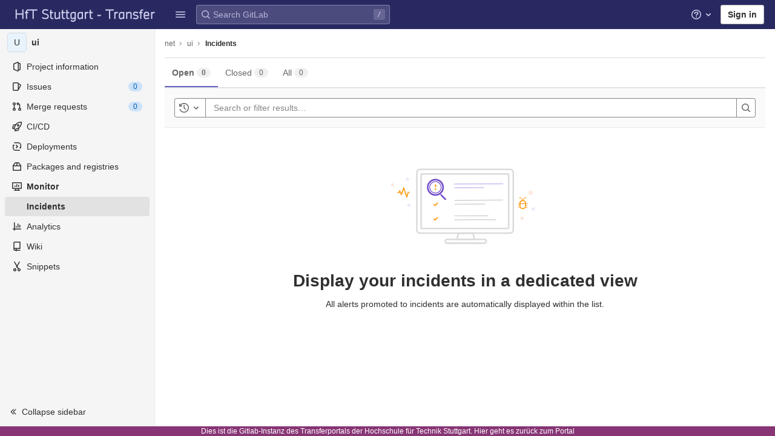

--- FILE ---
content_type: text/css; charset=utf-8
request_url: https://transfer.hft-stuttgart.de/gitlab/assets/page_bundles/incident_management_list-635ae3b9227a715a2fae5899193dcaf001db47b898849e038a8e1af91ed925ea.css
body_size: 1136
content:
@keyframes blinking-dot{0%{opacity:1}25%{opacity:0.4}75%{opacity:0.4}100%{opacity:1}}@keyframes blinking-scroll-button{0%{opacity:0.2}50%{opacity:1}100%{opacity:0.2}}@keyframes gl-spinner-rotate{0%{transform:rotate(0)}100%{transform:rotate(360deg)}}.incident-management-list .new-alert{background-color:var(--green-50, #ecf4ee)}.incident-management-list table{color:var(--gray-500, #666)}.incident-management-list table tbody tr:not(.b-table-busy-slot):not(.b-table-empty-row):hover{border-top-style:double}.incident-management-list table tbody tr:not(.b-table-busy-slot):not(.b-table-empty-row):hover td{border-bottom-style:initial}.incident-management-list table tr:focus{outline:none}.incident-management-list table tr td,.incident-management-list table tr th{padding-top:1rem;padding-bottom:1rem;outline:none;position:relative}.incident-management-list table tr th{background-color:transparent;font-weight:600;color:var(--gray-400, #868686)}.incident-management-list table tr th[aria-sort='none']:hover{background-image:url('data:image/svg+xml, %3csvg   xmlns="http://www.w3.org/2000/svg" width="24" height="24" viewBox="4 0 8 16"%3e   %3cpath style="fill: %23BABABA;" fill-rule="evenodd" d="M11.707085,11.7071   L7.999975,15.4142 L4.292875,11.7071 C3.902375,11.3166 3.902375,   10.6834 4.292875,10.2929 C4.683375,9.90237   5.316575,9.90237 5.707075,10.2929 L6.999975,   11.5858 L6.999975,2 C6.999975,1.44771   7.447695,1 7.999975,1 C8.552255,1 8.999975,1.44771   8.999975,2 L8.999975,11.5858 L10.292865,10.2929 C10.683395   ,9.90237 11.316555,9.90237 11.707085,10.2929   C12.097605,10.6834 12.097605,11.3166 11.707085,11.7071 Z"/%3e   %3c/svg%3e')}@media (min-width: 768px){.incident-management-list table tr:last-child td{border-width:0}.incident-management-list table .sortable-cell{padding-left:calc(0.75rem + 0.65em)}}@media (max-width: 767.98px){.incident-management-list table tr{border-top-width:0}.incident-management-list table tr .table-col{min-height:68px}.incident-management-list table tr:hover{background-color:var(--white, #fff);border-style:none}.incident-management-list table tr th,.incident-management-list table tr td{padding-top:1.5rem}.incident-management-list table.alert-management-table .table-col:last-child{background-color:var(--gray-10, #f5f5f5)}.incident-management-list table.alert-management-table .table-col:last-child::before{content:none !important}.incident-management-list table.alert-management-table .table-col:last-child div:not(.dropdown-title){width:100% !important;padding:0 !important}.incident-management-list table .b-table-empty-row td{border-bottom-width:0}.incident-management-list table .b-table-empty-row td div{text-align:unset !important}.incident-management-list table .b-table-busy-slot td{border-bottom-width:0}.incident-management-list table .b-table-busy-slot td div{text-align:center !important}}.incident-management-list .gl-tabs-nav{border-bottom-width:0}.incident-management-list .gl-tabs-nav .gl-tab-nav-item{color:var(--gray-500, #666)}.incident-management-list .gl-tabs-nav .gl-tab-nav-item>.gl-tab-counter-badge{color:inherit;font-size:0.75rem;background-color:var(--gray-50, #f0f0f0)}@media (max-width: 575.98px){.incident-management-list .list-header{flex-direction:column-reverse}.incident-management-list .create-incident-button{width:100%}}.incident-management-list .integration-list .b-table-empty-row td{padding-left:0;padding-right:0}


--- FILE ---
content_type: image/svg+xml
request_url: https://transfer.hft-stuttgart.de/gitlab/assets/illustrations/incident-empty-state-534c24a0024113fc2f6897d5f7b5979afd2ef6bf98e73359ed61df342895be66.svg
body_size: 1707
content:
<svg fill="none" height="201" viewBox="0 0 394 201" width="394" xmlns="http://www.w3.org/2000/svg"><path d="M176.202 186.526l3.2-16h38.721l3.2 16z" stroke="#dbdbdb" stroke-width="4"/><rect height="166" rx="8" stroke="#dbdbdb" stroke-width="4" width="251" x="71.668" y="4.177"/><rect height="142" rx="3" stroke="#dbdbdb" stroke-width="4" width="228" x="82.668" y="16.177"/><path d="M150.422 186.526h97.061a5 5 0 014.808 3.626c.912 3.194-1.486 6.374-4.808 6.374h-97.061c-3.183 0-5.556-2.936-4.889-6.048a5 5 0 014.889-3.952z" stroke="#dbdbdb" stroke-width="4"/><rect fill="#dbdbdb" height="3" rx="1.5" transform="matrix(1 -.00337 .02162 .99977 169.102 134.035)" width="109.183"/><rect fill="#dbdbdb" height="3.001" rx="1.5" transform="matrix(1 -.00344 .02117 .99978 168.874 123.704)" width="89.334"/><rect fill="#dbdbdb" height="3" rx="1.5" transform="rotate(-.489 169.508 83.706)" width="126.693" x="169.508" y="83.706"/><rect fill="#dbdbdb" height="3" rx="1.5" transform="rotate(-.489 169.594 93.706)" width="80.114" x="169.594" y="93.706"/><path clip-rule="evenodd" d="M126.571 90.85a1.5 1.5 0 00-2.121 0l-5.303 5.304-1.768-1.768a1.5 1.5 0 10-2.121 2.121l2.828 2.829a1.5 1.5 0 002.121 0l6.364-6.364a1.5 1.5 0 000-2.122zM126.571 128.85a1.502 1.502 0 00-2.122 0l-5.303 5.304-1.768-1.768a1.5 1.5 0 10-2.121 2.121l2.828 2.829a1.502 1.502 0 002.122 0l6.364-6.364a1.5 1.5 0 000-2.122z" fill="#fca121" fill-rule="evenodd"/><path d="M120 71c11.046 0 20-8.954 20-20s-8.954-20-20-20-20 8.954-20 20 8.954 20 20 20z" fill-rule="evenodd" clip-rule="evenodd" fill="#fff" stroke="#6e49cb" stroke-width="4" stroke-linecap="round"/><path clip-rule="evenodd" d="M120 66c8.284 0 15-6.716 15-15s-6.716-15-15-15-15 6.716-15 15 6.716 15 15 15z" stroke="#6e49cb" stroke-linecap="round" stroke-width="2"/><path d="M133 69l5 5" stroke="#6e49cb" stroke-linecap="round" stroke-width="2"/><path d="M136 72l10 10" stroke="#6e49cb" stroke-linecap="round" stroke-width="4"/><path d="M120.372 53.685a2.124 2.124 0 110 4.249 2.124 2.124 0 010-4.249z" fill="#fca121"/><path d="M120.371 43.49a2.12 2.12 0 012.06 2.632l-.072.231-1.988 7.333-1.987-7.333a2.12 2.12 0 011.987-2.864z" fill="#fca121"/><rect fill="#ac93e6" height="3" opacity=".5" rx="1.5" transform="matrix(.99999 -.0048 .01522 .99988 168.126 40.891)" width="128.611"/><rect fill="#ac93e6" height="3" opacity=".5" rx="1.5" transform="matrix(.99999 -.00466 .01565 .99988 168.28 50.707)" width="78.794"/><g fill="#fca121"><path d="M347.881 84.436h1.621c0-2.875 2.299-5.205 5.134-5.205v-1.644c-3.731 0-6.755 3.066-6.755 6.849z"/><path clip-rule="evenodd" d="M354.906 79.505c.746 0 1.351-.613 1.351-1.37s-.605-1.37-1.351-1.37-1.351.614-1.351 1.37.605 1.37 1.351 1.37z" fill-rule="evenodd"/><path d="M346.8 84.436h-1.621c0-2.875-2.298-5.205-5.133-5.205v-1.644c3.73 0 6.754 3.066 6.754 6.849z"/><path clip-rule="evenodd" d="M339.776 79.505a1.36 1.36 0 01-1.351-1.37c0-.756.605-1.37 1.351-1.37s1.35.614 1.35 1.37a1.36 1.36 0 01-1.35 1.37z" fill-rule="evenodd"/><rect height="1.358" rx=".679" width="5.403" x="354.635" y="97.585"/><rect height="1.358" rx=".679" transform="rotate(15 354.903 101.84)" width="5.403" x="354.903" y="101.84"/><rect height="1.358" rx=".679" transform="rotate(-15 354.633 93.508)" width="5.403" x="354.633" y="93.508"/><rect height="1.358" rx=".679" transform="matrix(-1 0 0 1 340.046 97.585)" width="5.403"/><rect height="1.358" rx=".679" transform="scale(-1 1) rotate(15 -556.665 -1239.515)" width="5.403"/><rect height="1.358" rx=".679" transform="scale(-1 1) rotate(-15 185.106 1338.218)" width="5.403"/></g><rect height="21.107" rx="7.416" stroke="#fca121" stroke-width="3" width="14.831" x="339.925" y="85.388"/><path d="M338.965 92.654h16.21v2.037h-16.21z" fill="#fca121"/><path d="M22.89 64.684l2.185-.045 2.054-4.443 4.232 10.032 6.033-17.725 8.13 23.59 3.581-11.954 2.185-.045" stroke="#fca121" stroke-linecap="round" stroke-linejoin="round" stroke-width="3"/><path clip-rule="evenodd" d="M9.287 48.214l-1.628.675a2 2 0 01-2.764-1.935l.078-1.76-.675-1.628a2 2 0 011.935-2.764l1.76.077 1.628-.675a2 2 0 012.764 1.936l-.077 1.76.674 1.628a2 2 0 01-1.935 2.764zM346.287 135.214l-1.627.675a2 2 0 01-2.764-1.936l.077-1.76-.675-1.627a2 2 0 011.936-2.764l1.76.077 1.627-.675a2.001 2.001 0 012.765 1.936l-.078 1.76.675 1.627a2 2 0 01-1.936 2.765zM366.76 69.906l-2.353.104c-1.755.077-2.996-1.695-2.323-3.318l.903-2.176-.104-2.353c-.078-1.755 1.694-2.996 3.317-2.323l2.176.903 2.353-.104c1.755-.078 2.996 1.694 2.323 3.317l-.902 2.176.103 2.353c.078 1.755-1.694 2.996-3.317 2.323z" fill="#fc8a51" fill-rule="evenodd" opacity=".2"/><path clip-rule="evenodd" d="M47.719 99.637l-1.19-1.299a2 2 0 01.873-3.26l1.68-.528 1.298-1.191a2 2 0 013.26.873l.53 1.68 1.19 1.3a2 2 0 01-.873 3.259l-1.681.529-1.298 1.191a2 2 0 01-3.26-.874zM45.9 33.415l-1.761-.076a2 2 0 01-1.687-2.922l.814-1.563.076-1.76a2 2 0 012.922-1.687l1.563.814 1.76.076a2 2 0 011.687 2.922l-.814 1.563-.076 1.76a2 2 0 01-2.923 1.687zM371.922 109.111l-1.191-1.298a2 2 0 01.874-3.26l1.68-.529 1.299-1.191a2 2 0 013.259.874l.529 1.68 1.191 1.299a2 2 0 01-.873 3.259l-1.681.529-1.298 1.191a2 2 0 01-3.26-.873z" fill="#ac93e6" fill-rule="evenodd" opacity=".2"/></svg>

--- FILE ---
content_type: text/javascript; charset=utf-8
request_url: https://transfer.hft-stuttgart.de/gitlab/assets/webpack/commons-pages.groups.crm.contacts-pages.groups.crm.organizations-pages.projects.alert_management.ind-86a07a4b.db017f01.chunk.js
body_size: 42794
content:
(this.webpackJsonp=this.webpackJsonp||[]).push([[117,86,130,131,993],{"+iVy":function(t,e,i){"use strict";i.d(e,"b",(function(){return v})),i.d(e,"a",(function(){return m}));var n=i("Z2pp"),r=i("jyii"),s=i("/Zha"),a=i("9CRu"),o=i("gCUY"),l=i("Sq3g"),c=i("ySPH"),u=i("yxQL"),d=i("1pIC"),h=i("GpHn"),p=i("R+nN");function f(t,e){var i=Object.keys(t);if(Object.getOwnPropertySymbols){var n=Object.getOwnPropertySymbols(t);e&&(n=n.filter((function(e){return Object.getOwnPropertyDescriptor(t,e).enumerable}))),i.push.apply(i,n)}return i}function b(t){for(var e=1;e<arguments.length;e++){var i=null!=arguments[e]?arguments[e]:{};e%2?f(Object(i),!0).forEach((function(e){g(t,e,i[e])})):Object.getOwnPropertyDescriptors?Object.defineProperties(t,Object.getOwnPropertyDescriptors(i)):f(Object(i)).forEach((function(e){Object.defineProperty(t,e,Object.getOwnPropertyDescriptor(i,e))}))}return t}function g(t,e,i){return e in t?Object.defineProperty(t,e,{value:i,enumerable:!0,configurable:!0,writable:!0}):t[e]=i,t}var v=Object(o.c)(b(b({},u.b),{},{text:{type:String},html:{type:String},variant:{type:String,default:"secondary"},size:{type:String},block:{type:Boolean,default:!1},menuClass:{type:[String,Array,Object]},toggleTag:{type:String,default:"button"},toggleText:{type:String,default:"Toggle dropdown"},toggleClass:{type:[String,Array,Object]},noCaret:{type:Boolean,default:!1},split:{type:Boolean,default:!1},splitHref:{type:String},splitTo:{type:[String,Object]},splitVariant:{type:String},splitClass:{type:[String,Array,Object]},splitButtonType:{type:String,default:"button",validator:function(t){return Object(a.a)(["button","submit","reset"],t)}},lazy:{type:Boolean,default:!1},role:{type:String,default:"menu"}}),r.m),m=n.a.extend({name:r.m,mixins:[d.a,u.a,h.a],props:v,computed:{dropdownClasses:function(){var t=this.block,e=this.split;return[this.directionClass,this.boundaryClass,{show:this.visible,"btn-group":e||!t,"d-flex":t&&e}]},menuClasses:function(){return[this.menuClass,{"dropdown-menu-right":this.right,show:this.visible}]},toggleClasses:function(){var t=this.split;return[this.toggleClass,{"dropdown-toggle-split":t,"dropdown-toggle-no-caret":this.noCaret&&!t}]}},render:function(t){var e=this.visible,i=this.variant,n=this.size,r=this.block,a=this.disabled,o=this.split,u=this.role,d=this.hide,h=this.toggle,f={variant:i,size:n,block:r,disabled:a},g=this.normalizeSlot("button-content"),v=this.hasNormalizedSlot("button-content")?{}:Object(l.a)(this.html,this.text),m=t();if(o){var y=this.splitTo,O=this.splitHref,j=this.splitButtonType,S=b(b({},f),{},{variant:this.splitVariant||i});y?S.to=y:O?S.href=O:j&&(S.type=j),m=t(p.a,{class:this.splitClass,attrs:{id:this.safeId("_BV_button_")},props:S,domProps:v,on:{click:this.onSplitClick},ref:"button"},g),g=[t("span",{class:["sr-only"]},[this.toggleText])],v={}}var k=t(p.a,{staticClass:"dropdown-toggle",class:this.toggleClasses,attrs:{id:this.safeId("_BV_toggle_"),"aria-haspopup":"true","aria-expanded":Object(c.e)(e)},props:b(b({},f),{},{tag:this.toggleTag,block:r&&!o}),domProps:v,on:{mousedown:this.onMousedown,click:h,keydown:h},ref:"toggle"},g),w=t("ul",{staticClass:"dropdown-menu",class:this.menuClasses,attrs:{role:u,tabindex:"-1","aria-labelledby":this.safeId(o?"_BV_button_":"_BV_toggle_")},on:{keydown:this.onKeydown},ref:"menu"},[!this.lazy||e?this.normalizeSlot(s.c,{hide:d}):t()]);return t("div",{staticClass:"dropdown b-dropdown",class:this.dropdownClasses,attrs:{id:this.safeId()}},[m,k,w])}})},"+siV":function(t,e,i){"use strict";i.d(e,"b",(function(){return h}));var n=i("3XSL"),r=i("gCUY"),s=i("qx9o"),a=i("ummR"),o=i("fRhx"),l=i("GpHn");function c(t,e){var i=Object.keys(t);if(Object.getOwnPropertySymbols){var n=Object.getOwnPropertySymbols(t);e&&(n=n.filter((function(e){return Object.getOwnPropertyDescriptor(t,e).enumerable}))),i.push.apply(i,n)}return i}function u(t){for(var e=1;e<arguments.length;e++){var i=null!=arguments[e]?arguments[e]:{};e%2?c(Object(i),!0).forEach((function(e){d(t,e,i[e])})):Object.getOwnPropertyDescriptors?Object.defineProperties(t,Object.getOwnPropertyDescriptors(i)):c(Object(i)).forEach((function(e){Object.defineProperty(t,e,Object.getOwnPropertyDescriptor(i,e))}))}return t}function d(t,e,i){return e in t?Object.defineProperty(t,e,{value:i,enumerable:!0,configurable:!0,writable:!0}):t[e]=i,t}var h=Object(r.c)(u(u({},o.b),{},{value:{},checked:{},inline:{type:Boolean,default:!1},button:{type:Boolean,default:!1},buttonVariant:{type:String},ariaLabel:{type:String},ariaLabelledby:{type:String}}),"formRadioCheckControls");e.a={mixins:[a.a,o.a,l.a],inheritAttrs:!1,model:{prop:"checked",event:"input"},props:h,data:function(){return{localChecked:this.isGroup?this.bvGroup.checked:this.checked,hasFocus:!1}},computed:{computedLocalChecked:{get:function(){return this.isGroup?this.bvGroup.localChecked:this.localChecked},set:function(t){this.isGroup?this.bvGroup.localChecked=t:this.localChecked=t}},isGroup:function(){return Boolean(this.bvGroup)},isBtnMode:function(){return this.isGroup?this.bvGroup.buttons:this.button},isPlain:function(){return!this.isBtnMode&&(this.isGroup?this.bvGroup.plain:this.plain)},isCustom:function(){return!this.isBtnMode&&!this.isPlain},isSwitch:function(){return!(this.isBtnMode||this.isRadio||this.isPlain)&&(this.isGroup?this.bvGroup.switches:this.switch)},isInline:function(){return this.isGroup?this.bvGroup.inline:this.inline},isDisabled:function(){return this.isGroup&&this.bvGroup.disabled||this.disabled},isRequired:function(){return this.getName&&(this.isGroup?this.bvGroup.required:this.required)},getName:function(){return(this.isGroup?this.bvGroup.groupName:this.name)||null},getForm:function(){return(this.isGroup?this.bvGroup.form:this.form)||null},getSize:function(){return(this.isGroup?this.bvGroup.size:this.size)||""},getState:function(){return this.isGroup?this.bvGroup.computedState:this.computedState},getButtonVariant:function(){return this.buttonVariant?this.buttonVariant:this.isGroup&&this.bvGroup.buttonVariant?this.bvGroup.buttonVariant:"secondary"},buttonClasses:function(){var t;return["btn","btn-".concat(this.getButtonVariant),(t={},d(t,"btn-".concat(this.getSize),this.getSize),d(t,"disabled",this.isDisabled),d(t,"active",this.isChecked),d(t,"focus",this.hasFocus),t)]},computedAttrs:function(){return u(u({},this.bvAttrs),{},{id:this.safeId(),type:this.isRadio?"radio":"checkbox",name:this.getName,form:this.getForm,disabled:this.isDisabled,required:this.isRequired,"aria-required":this.isRequired||null,"aria-label":this.ariaLabel||null,"aria-labelledby":this.ariaLabelledby||null})}},watch:{checked:function(t){Object(n.a)(t,this.computedLocalChecked)||(this.computedLocalChecked=t)}},methods:{handleFocus:function(t){t.target&&("focus"===t.type?this.hasFocus=!0:"blur"===t.type&&(this.hasFocus=!1))},focus:function(){this.isDisabled||Object(s.d)(this.$refs.input)},blur:function(){this.isDisabled||Object(s.c)(this.$refs.input)}},render:function(t){var e=this.normalizeSlot(),i={change:this.handleChange};this.isBtnMode&&(i.focus=i.blur=this.handleFocus);var n=t("input",{ref:"input",key:"input",on:i,class:{"form-check-input":this.isPlain,"custom-control-input":this.isCustom,"is-valid":!0===this.getState&&!this.isBtnMode,"is-invalid":!1===this.getState&&!this.isBtnMode,"position-static":this.isPlain&&!e},directives:[{name:"model",rawName:"v-model",value:this.computedLocalChecked,expression:"computedLocalChecked"}],attrs:this.computedAttrs,domProps:{value:this.value,checked:this.isChecked}});if(this.isBtnMode){var r=t("label",{class:this.buttonClasses},[n,e]);return this.isGroup||(r=t("div",{class:["btn-group-toggle","d-inline-block"]},[r])),r}var s=t();return this.isPlain&&!e||(s=t("label",{class:{"form-check-label":this.isPlain,"custom-control-label":this.isCustom},attrs:{for:this.safeId()}},e)),t("div",{class:d({"form-check":this.isPlain,"form-check-inline":this.isPlain&&this.isInline,"custom-control":this.isCustom,"custom-control-inline":this.isCustom&&this.isInline,"custom-checkbox":this.isCustom&&this.isCheck&&!this.isSwitch,"custom-switch":this.isSwitch,"custom-radio":this.isCustom&&this.isRadio},"b-custom-control-".concat(this.getSize),Boolean(this.getSize&&!this.isBtnMode))},[n,s])}}},"/5Us":function(t,e,i){t.exports=i("6ENS")},"/Jty":function(t,e,i){"use strict";i.d(e,"a",(function(){return j}));var n=i("Z2pp"),r=i("jyii"),s=i("9CRu"),a=i("gCUY"),o=i("qx9o"),l=i("BhOj"),c=i("KpC0"),u=i("lRgI"),d=i("YxAH"),h=i("p+a6"),p=i("Rd/K"),f=i("HJOD"),b=i("1pIC"),g=i("PrCM");function v(t,e){var i=Object.keys(t);if(Object.getOwnPropertySymbols){var n=Object.getOwnPropertySymbols(t);e&&(n=n.filter((function(e){return Object.getOwnPropertyDescriptor(t,e).enumerable}))),i.push.apply(i,n)}return i}function m(t){for(var e=1;e<arguments.length;e++){var i=null!=arguments[e]?arguments[e]:{};e%2?v(Object(i),!0).forEach((function(e){y(t,e,i[e])})):Object.getOwnPropertyDescriptors?Object.defineProperties(t,Object.getOwnPropertyDescriptors(i)):v(Object(i)).forEach((function(e){Object.defineProperty(t,e,Object.getOwnPropertyDescriptor(i,e))}))}return t}function y(t,e,i){return e in t?Object.defineProperty(t,e,{value:i,enumerable:!0,configurable:!0,writable:!0}):t[e]=i,t}var O=["text","password","email","number","url","tel","search","range","color","date","time","datetime","datetime-local","month","week"],j=n.a.extend({name:r.x,mixins:[g.a,b.a,c.a,d.a,h.a,p.a,u.a,f.a],props:Object(a.c)(m(m(m(m(m({},c.b),d.b),h.b),p.b),{},{type:{type:String,default:"text",validator:function(t){return Object(s.a)(O,t)}},noWheel:{type:Boolean,default:!1},min:{type:[String,Number]},max:{type:[String,Number]},step:{type:[String,Number]},list:{type:String}}),r.x),computed:{localType:function(){return Object(s.a)(O,this.type)?this.type:"text"},computedAttrs:function(){var t=this.localType,e=this.disabled,i=this.placeholder,n=this.required,r=this.min,s=this.max,a=this.step;return{id:this.safeId(),name:this.name||null,form:this.form||null,type:t,disabled:e,placeholder:i,required:n,autocomplete:this.autocomplete||null,readonly:this.readonly||this.plaintext,min:r,max:s,step:a,list:"password"!==t?this.list:null,"aria-required":n?"true":null,"aria-invalid":this.computedAriaInvalid}},computedListeners:function(){return m(m({},this.bvListeners),{},{input:this.onInput,change:this.onChange,blur:this.onBlur})}},watch:{noWheel:function(t){this.setWheelStopper(t)}},mounted:function(){this.setWheelStopper(this.noWheel)},deactivated:function(){this.setWheelStopper(!1)},activated:function(){this.setWheelStopper(this.noWheel)},beforeDestroy:function(){this.setWheelStopper(!1)},methods:{setWheelStopper:function(t){var e=this.$el;Object(l.c)(t,e,"focus",this.onWheelFocus),Object(l.c)(t,e,"blur",this.onWheelBlur),t||Object(l.a)(document,"wheel",this.stopWheel)},onWheelFocus:function(){Object(l.b)(document,"wheel",this.stopWheel)},onWheelBlur:function(){Object(l.a)(document,"wheel",this.stopWheel)},stopWheel:function(t){Object(l.d)(t,{propagation:!1}),Object(o.c)(this.$el)}},render:function(t){return t("input",{ref:"input",class:this.computedClass,attrs:this.computedAttrs,domProps:{value:this.localValue},on:this.computedListeners})}})},"/Zz6":function(t,e,i){var n=i("woyY"),r=i("5uIe"),s=i("ORdU"),a=s&&s.isMap,o=a?r(a):n;t.exports=o},"/e4I":function(t,e,i){var n=i("NZhY"),r=i("ZzVf"),s=i("ri+z"),a=i("lj6f"),o=i("n2Ck"),l=i("8H0A");t.exports=function(t,e,i){var c=-1,u=r,d=t.length,h=!0,p=[],f=p;if(i)h=!1,u=s;else if(d>=200){var b=e?null:o(t);if(b)return l(b);h=!1,u=a,f=new n}else f=e?[]:p;t:for(;++c<d;){var g=t[c],v=e?e(g):g;if(g=i||0!==g?g:0,h&&v==v){for(var m=f.length;m--;)if(f[m]===v)continue t;e&&f.push(v),p.push(g)}else u(f,v,i)||(f!==p&&f.push(v),p.push(g))}return p}},"0X+3":function(t,e,i){"use strict";var n=i("Z2pp"),r=i("jyii"),s=i("gCUY"),a=i("qx9o"),o=i("9Q7u"),l=i("ummR"),c=i("GpHn"),u=i("lHYX");function d(t,e){var i=Object.keys(t);if(Object.getOwnPropertySymbols){var n=Object.getOwnPropertySymbols(t);e&&(n=n.filter((function(e){return Object.getOwnPropertyDescriptor(t,e).enumerable}))),i.push.apply(i,n)}return i}function h(t){for(var e=1;e<arguments.length;e++){var i=null!=arguments[e]?arguments[e]:{};e%2?d(Object(i),!0).forEach((function(e){p(t,e,i[e])})):Object.getOwnPropertyDescriptors?Object.defineProperties(t,Object.getOwnPropertyDescriptors(i)):d(Object(i)).forEach((function(e){Object.defineProperty(t,e,Object.getOwnPropertyDescriptor(i,e))}))}return t}function p(t,e,i){return e in t?Object.defineProperty(t,e,{value:i,enumerable:!0,configurable:!0,writable:!0}):t[e]=i,t}var f=Object(o.j)(u.b,["event","routerTag"]),b=n.a.extend({name:r.q,mixins:[l.a,c.a],inject:{bvDropdown:{default:null}},inheritAttrs:!1,props:Object(s.c)(h(h({},f),{},{linkClass:{type:[String,Array,Object]},variant:{type:String}}),r.q),computed:{computedAttrs:function(){return h(h({},this.bvAttrs),{},{role:"menuitem"})}},methods:{closeDropdown:function(){var t=this;Object(a.B)((function(){t.bvDropdown&&t.bvDropdown.hide(!0)}))},onClick:function(t){this.$emit("click",t),this.closeDropdown()}},render:function(t){var e=this.linkClass,i=this.variant,n=this.active,r=this.disabled,s=this.onClick;return t("li",{attrs:{role:"presentation"}},[t(u.a,{staticClass:"dropdown-item",class:[e,p({},"text-".concat(i),i&&!(n||r))],props:this.$props,attrs:this.computedAttrs,on:{click:s},ref:"item"},this.normalizeSlot())])}});function g(t,e){var i=Object.keys(t);if(Object.getOwnPropertySymbols){var n=Object.getOwnPropertySymbols(t);e&&(n=n.filter((function(e){return Object.getOwnPropertyDescriptor(t,e).enumerable}))),i.push.apply(i,n)}return i}function v(t){for(var e=1;e<arguments.length;e++){var i=null!=arguments[e]?arguments[e]:{};e%2?g(Object(i),!0).forEach((function(e){m(t,e,i[e])})):Object.getOwnPropertyDescriptors?Object.defineProperties(t,Object.getOwnPropertyDescriptors(i)):g(Object(i)).forEach((function(e){Object.defineProperty(t,e,Object.getOwnPropertyDescriptor(i,e))}))}return t}function m(t,e,i){return e in t?Object.defineProperty(t,e,{value:i,enumerable:!0,configurable:!0,writable:!0}):t[e]=i,t}var y=Object(s.c)({active:{type:Boolean,default:!1},activeClass:{type:String,default:"active"},buttonClass:{type:[String,Array,Object]},disabled:{type:Boolean,default:!1},variant:{type:String}},r.r),O=n.a.extend({name:r.r,mixins:[l.a,c.a],inject:{bvDropdown:{default:null}},inheritAttrs:!1,props:y,computed:{computedAttrs:function(){return v(v({},this.bvAttrs),{},{role:"menuitem",type:"button",disabled:this.disabled})}},methods:{closeDropdown:function(){this.bvDropdown&&this.bvDropdown.hide(!0)},onClick:function(t){this.$emit("click",t),this.closeDropdown()}},render:function(t){var e;return t("li",{attrs:{role:"presentation"}},[t("button",{staticClass:"dropdown-item",class:[this.buttonClass,(e={},m(e,this.activeClass,this.active),m(e,"text-".concat(this.variant),this.variant&&!(this.active||this.disabled)),e)],attrs:this.computedAttrs,on:{click:this.onClick},ref:"button"},this.normalizeSlot())])}}),j=i("Fcvx"),S=i("cmjF"),k=i("cuRJ"),w=i("H8gz"),T=i("6IRw"),x=i.n(T);const _={components:{GlIcon:w.a,GlAvatar:S.a,GlButton:k.a},inheritAttrs:!1,props:{avatarUrl:{type:String,required:!1,default:""},iconColor:{type:String,required:!1,default:""},iconName:{type:String,required:!1,default:""},iconRightAriaLabel:{type:String,required:!1,default:""},iconRightName:{type:String,required:!1,default:""},isChecked:{type:Boolean,required:!1,default:!1},isCheckItem:{type:Boolean,required:!1,default:!1},isCheckCentered:{type:Boolean,required:!1,default:!1},secondaryText:{type:String,required:!1,default:""}},computed:{bootstrapComponent(){const{href:t,to:e}=this.$attrs;return t||e?b:O},iconColorCss(){return j.H[this.iconColor]||"gl-text-gray-700"},shouldShowCheckIcon(){return this.isChecked||this.isCheckItem},checkedClasses(){return this.isCheckCentered?"":"gl-mt-3 gl-align-self-start"}},methods:{handleClickIconRight(){this.$emit("click-icon-right")}}};const C=x()({render:function(){var t=this,e=t.$createElement,i=t._self._c||e;return i(t.bootstrapComponent,t._g(t._b({tag:"component",staticClass:"gl-new-dropdown-item"},"component",t.$attrs,!1),t.$listeners),[t.shouldShowCheckIcon?i("gl-icon",{class:["gl-new-dropdown-item-check-icon",{"gl-visibility-hidden":!t.isChecked},t.checkedClasses],attrs:{name:"mobile-issue-close","data-testid":"dropdown-item-checkbox"}}):t._e(),t._v(" "),t.iconName?i("gl-icon",{class:["gl-new-dropdown-item-icon",t.iconColorCss],attrs:{name:t.iconName}}):t._e(),t._v(" "),t.avatarUrl?i("gl-avatar",{attrs:{size:32,src:t.avatarUrl}}):t._e(),t._v(" "),i("div",{staticClass:"gl-new-dropdown-item-text-wrapper"},[i("p",{staticClass:"gl-new-dropdown-item-text-primary"},[t._t("default")],2),t._v(" "),t.secondaryText?i("p",{staticClass:"gl-new-dropdown-item-text-secondary"},[t._v(t._s(t.secondaryText))]):t._e()]),t._v(" "),t.iconRightName?i("gl-button",{attrs:{size:"small",icon:t.iconRightName,"aria-label":t.iconRightAriaLabel||t.iconRightName},on:{click:function(e){return e.stopPropagation(),e.preventDefault(),t.handleClickIconRight.apply(null,arguments)}}}):t._e()],1)},staticRenderFns:[]},void 0,_,void 0,!1,void 0,!1,void 0,void 0,void 0);e.a=C},"1AFl":function(t,e,i){"use strict";e.a=function(t,e){return t.map((function(t,e){return[e,t]})).sort(function(t,e){return this(t[1],e[1])||t[0]-e[0]}.bind(e)).map((function(t){return t[1]}))}},"1RkG":function(t,e,i){var n=i("pK7r");t.exports=function(t,e){var i=e?n(t.buffer):t.buffer;return new t.constructor(i,t.byteOffset,t.length)}},"1pIC":function(t,e,i){"use strict";e.a={props:{id:{type:String}},data:function(){return{localId_:null}},computed:{safeId:function(){var t=this.id||this.localId_;return function(e){return t?(e=String(e||"").replace(/\s+/g,"_"))?t+"_"+e:t:null}}},mounted:function(){var t=this;this.$nextTick((function(){t.localId_="__BVID__".concat(t._uid)}))}}},"34cr":function(t,e,i){"use strict";var n=i("ly/8"),r=i("cuRJ"),s=i("6IRw"),a=i.n(s);const o={components:{GlButton:r.a},directives:{GlTooltip:n.a},props:{title:{type:String,required:!1,default:"Clear"},tooltipContainer:{required:!1,default:!1,validator:t=>!1===t||"string"==typeof t||t instanceof HTMLElement}}};const l=a()({render:function(){var t=this.$createElement;return(this._self._c||t)("gl-button",this._g({directives:[{name:"gl-tooltip",rawName:"v-gl-tooltip.hover",value:{container:this.tooltipContainer},expression:"{ container: tooltipContainer }",modifiers:{hover:!0}}],staticClass:"gl-clear-icon-button",attrs:{variant:"default",category:"tertiary",size:"small",name:"clear",icon:"clear",title:this.title,"aria-label":this.title}},this.$listeners))},staticRenderFns:[]},void 0,o,void 0,!1,void 0,!1,void 0,void 0,void 0);e.a=l},"3saJ":function(t,e,i){"use strict";var n=i("Z2pp"),r=i("jyii"),s=i("ryFn"),a=i("/Zha"),o=i("gCUY"),l=i("ZVxY"),c=i("3XSL"),u=i("g34G"),d=i("1AFl"),h=i("9CRu"),p=i("ioEp"),f=i("qx9o"),b=i("BhOj"),g=i("G55H"),v=i("ST6S"),m=i("8Vyw"),y=i("9Q7u"),O=i("1pIC"),j=i("GpHn"),S=i("lHYX"),k=i("tPEI");function w(t,e){var i=Object.keys(t);if(Object.getOwnPropertySymbols){var n=Object.getOwnPropertySymbols(t);e&&(n=n.filter((function(e){return Object.getOwnPropertyDescriptor(t,e).enumerable}))),i.push.apply(i,n)}return i}function T(t){for(var e=1;e<arguments.length;e++){var i=null!=arguments[e]?arguments[e]:{};e%2?w(Object(i),!0).forEach((function(e){x(t,e,i[e])})):Object.getOwnPropertyDescriptors?Object.defineProperties(t,Object.getOwnPropertyDescriptors(i)):w(Object(i)).forEach((function(e){Object.defineProperty(t,e,Object.getOwnPropertyDescriptor(i,e))}))}return t}function x(t,e,i){return e in t?Object.defineProperty(t,e,{value:i,enumerable:!0,configurable:!0,writable:!0}):t[e]=i,t}var _=Object(y.j)(k.b,["tabs","isNavBar","cardHeader"]),C=function(t){return!t.disabled},P=n.a.extend({name:r.eb,inject:{bvTabs:{default:function(){return{}}}},props:Object(o.c)({tab:{default:null},tabs:{type:Array,default:function(){return[]}},id:{type:String,default:null},controls:{type:String,default:null},tabIndex:{type:Number,default:null},posInSet:{type:Number,default:null},setSize:{type:Number,default:null},noKeyNav:{type:Boolean,default:!1}},r.db),methods:{focus:function(){Object(f.d)(this.$refs.link)},handleEvt:function(t){if(!this.tab.disabled){var e=t.type,i=t.keyCode,n=t.shiftKey;"click"===e||"keydown"===e&&i===s.h?(Object(b.d)(t),this.$emit("click",t)):"keydown"!==e||this.noKeyNav||(-1!==[s.i,s.f,s.e].indexOf(i)?(Object(b.d)(t),n||i===s.e?this.$emit("first",t):this.$emit("prev",t)):-1!==[s.a,s.g,s.b].indexOf(i)&&(Object(b.d)(t),n||i===s.b?this.$emit("last",t):this.$emit("next",t)))}}},render:function(t){var e=this.id,i=this.tabIndex,n=this.setSize,r=this.posInSet,s=this.controls,o=this.handleEvt,l=this.tab,c=l.title,u=l.localActive,d=l.disabled,h=l.titleItemClass,p=l.titleLinkClass,f=l.titleLinkAttributes,b=t(S.a,{ref:"link",staticClass:"nav-link",class:[{active:u&&!d,disabled:d},p,u?this.bvTabs.activeNavItemClass:null],props:{disabled:d},attrs:T(T({},f),{},{role:"tab",id:e,tabindex:i,"aria-selected":u&&!d?"true":"false","aria-setsize":n,"aria-posinset":r,"aria-controls":s}),on:{click:o,keydown:o}},[this.tab.normalizeSlot(a.i)||c]);return t("li",{staticClass:"nav-item",class:[h],attrs:{role:"presentation"}},[b])}}),I=n.a.extend({name:r.db,mixins:[O.a,j.a],provide:function(){return{bvTabs:this}},model:{prop:"value",event:"input"},props:T(T({},_),{},{tag:{type:String,default:"div"},card:{type:Boolean,default:!1},end:{type:Boolean,default:!1},noFade:{type:Boolean,default:!1},noNavStyle:{type:Boolean,default:!1},noKeyNav:{type:Boolean,default:!1},lazy:{type:Boolean,default:!1},contentClass:{type:[String,Array,Object]},navClass:{type:[String,Array,Object]},navWrapperClass:{type:[String,Array,Object]},activeNavItemClass:{type:[String,Array,Object]},activeTabClass:{type:[String,Array,Object]},value:{type:Number,default:null}}),data:function(){return{currentTab:Object(m.c)(this.value,-1),tabs:[],registeredTabs:[],isMounted:!1}},computed:{fade:function(){return!this.noFade},localNavClass:function(){var t=[];return this.card&&this.vertical&&t.push("card-header","h-100","border-bottom-0","rounded-0"),[].concat(t,[this.navClass])}},watch:{currentTab:function(t){var e=-1;this.tabs.forEach((function(i,n){t!==n||i.disabled?i.localActive=!1:(i.localActive=!0,e=n)})),this.$emit("input",e)},value:function(t,e){if(t!==e){t=Object(m.c)(t,-1),e=Object(m.c)(e,0);var i=this.tabs;i[t]&&!i[t].disabled?this.activateTab(i[t]):t<e?this.previousTab():this.nextTab()}},registeredTabs:function(){var t=this;this.$nextTick((function(){Object(f.B)((function(){t.updateTabs()}))}))},tabs:function(t,e){var i=this;Object(c.a)(t.map((function(t){return t._uid})),e.map((function(t){return t._uid})))||this.$nextTick((function(){i.$emit("changed",t.slice(),e.slice())}))},isMounted:function(t){var e=this;t&&Object(f.B)((function(){e.updateTabs()})),this.setObserver(t)}},created:function(){var t=this;this.$_observer=null,this.currentTab=Object(m.c)(this.value,-1),this.$nextTick((function(){t.updateTabs()}))},mounted:function(){var t=this;this.updateTabs(),this.$nextTick((function(){t.isMounted=!0}))},deactivated:function(){this.isMounted=!1},activated:function(){var t=this;this.currentTab=Object(m.c)(this.value,-1),this.$nextTick((function(){t.updateTabs(),t.isMounted=!0}))},beforeDestroy:function(){this.isMounted=!1},destroyed:function(){this.tabs=[]},methods:{registerTab:function(t){var e=this;Object(h.a)(this.registeredTabs,t)||(this.registeredTabs.push(t),t.$once("hook:destroyed",(function(){e.unregisterTab(t)})))},unregisterTab:function(t){this.registeredTabs=this.registeredTabs.slice().filter((function(e){return e!==t}))},setObserver:function(t){if(this.$_observer&&this.$_observer.disconnect(),this.$_observer=null,t){var e=this;this.$_observer=Object(u.a)(this.$refs.tabsContainer,(function(){e.$nextTick((function(){Object(f.B)((function(){e.updateTabs()}))}))}),{childList:!0,subtree:!1,attributes:!0,attributeFilter:["id"]})}},getTabs:function(){var t=this.registeredTabs.filter((function(t){return 0===t.$children.filter((function(t){return t._isTab})).length})),e=[];if(this.isMounted&&t.length>0){var i=t.map((function(t){return"#".concat(t.safeId())})).join(", ");e=Object(f.D)(i,this.$el).map((function(t){return t.id})).filter(l.a)}return Object(d.a)(t,(function(t,i){return e.indexOf(t.safeId())-e.indexOf(i.safeId())}))},updateTabs:function(){var t=this.getTabs(),e=t.indexOf(t.slice().reverse().find((function(t){return t.localActive&&!t.disabled})));if(e<0){var i=this.currentTab;i>=t.length?e=t.indexOf(t.slice().reverse().find(C)):t[i]&&!t[i].disabled&&(e=i)}e<0&&(e=t.indexOf(t.find(C))),t.forEach((function(t){t.localActive=!1})),t[e]&&(t[e].localActive=!0),this.tabs=t,this.currentTab=e},getButtonForTab:function(t){return(this.$refs.buttons||[]).find((function(e){return e.tab===t}))},updateButton:function(t){var e=this.getButtonForTab(t);e&&e.$forceUpdate&&e.$forceUpdate()},activateTab:function(t){var e=!1;if(t){var i=this.tabs.indexOf(t);if(!t.disabled&&i>-1&&i!==this.currentTab){var n=new p.a("activate-tab",{cancelable:!0,vueTarget:this,componentId:this.safeId()});this.$emit(n.type,i,this.currentTab,n),n.defaultPrevented||(e=!0,this.currentTab=i)}}return e||this.currentTab===this.value||this.$emit("input",this.currentTab),e},deactivateTab:function(t){return!!t&&this.activateTab(this.tabs.filter((function(e){return e!==t})).find(C))},focusButton:function(t){var e=this;this.$nextTick((function(){Object(f.d)(e.getButtonForTab(t))}))},emitTabClick:function(t,e){Object(g.d)(e)&&t&&t.$emit&&!t.disabled&&t.$emit("click",e)},clickTab:function(t,e){this.activateTab(t),this.emitTabClick(t,e)},firstTab:function(t){var e=this.tabs.find(C);this.activateTab(e)&&t&&(this.focusButton(e),this.emitTabClick(e,t))},previousTab:function(t){var e=Object(v.d)(this.currentTab,0),i=this.tabs.slice(0,e).reverse().find(C);this.activateTab(i)&&t&&(this.focusButton(i),this.emitTabClick(i,t))},nextTab:function(t){var e=Object(v.d)(this.currentTab,-1),i=this.tabs.slice(e+1).find(C);this.activateTab(i)&&t&&(this.focusButton(i),this.emitTabClick(i,t))},lastTab:function(t){var e=this.tabs.slice().reverse().find(C);this.activateTab(e)&&t&&(this.focusButton(e),this.emitTabClick(e,t))}},render:function(t){var e=this,i=this.tabs,n=this.noKeyNav,r=this.firstTab,s=this.previousTab,a=this.nextTab,o=this.lastTab,l=i.find((function(t){return t.localActive&&!t.disabled})),c=i.find((function(t){return!t.disabled})),u=i.map((function(u,d){var h=null;return n||(h=-1,(l===u||!l&&c===u)&&(h=null)),t(P,{key:u._uid||d,ref:"buttons",refInFor:!0,props:{tab:u,tabs:i,id:u.controlledBy||(u.safeId?u.safeId("_BV_tab_button_"):null),controls:u.safeId?u.safeId():null,tabIndex:h,setSize:i.length,posInSet:d+1,noKeyNav:n},on:{click:function(t){e.clickTab(u,t)},first:r,prev:s,next:a,last:o}})})),d=t(k.a,{ref:"nav",class:this.localNavClass,attrs:{role:"tablist",id:this.safeId("_BV_tab_controls_")},props:{fill:this.fill,justified:this.justified,align:this.align,tabs:!this.noNavStyle&&!this.pills,pills:!this.noNavStyle&&this.pills,vertical:this.vertical,small:this.small,cardHeader:this.card&&!this.vertical}},[this.normalizeSlot("tabs-start")||t(),u,this.normalizeSlot("tabs-end")||t()]);d=t("div",{key:"bv-tabs-nav",class:[{"card-header":this.card&&!this.vertical&&!this.end,"card-footer":this.card&&!this.vertical&&this.end,"col-auto":this.vertical},this.navWrapperClass]},[d]);var p=t();i&&0!==i.length||(p=t("div",{key:"bv-empty-tab",class:["tab-pane","active",{"card-body":this.card}]},this.normalizeSlot("empty")));var f=t("div",{ref:"tabsContainer",key:"bv-tabs-container",staticClass:"tab-content",class:[{col:this.vertical},this.contentClass],attrs:{id:this.safeId("_BV_tab_container_")}},Object(h.b)(this.normalizeSlot(),p));return t(this.tag,{staticClass:"tabs",class:{row:this.vertical,"no-gutters":this.vertical&&this.card},attrs:{id:this.safeId()}},[this.end?f:t(),[d],this.end?t():f])}}),$=i("Fcvx"),B=i("cuRJ"),A=i("6IRw"),D=i.n(A);const V=t=>Object.keys(t).every(t=>"text"===t||"attributes"===t);const F={components:{BTabs:I,GlButton:B.a},inheritAttrs:!1,props:{actionPrimary:{type:Object,required:!1,default:null,validator:t=>V(t)},actionSecondary:{type:Object,required:!1,default:null,validator:t=>V(t)},actionTertiary:{type:Object,required:!1,default:null,validator:t=>V(t)},contentClass:{type:[String,Array,Object],required:!1,default:null},navClass:{type:[String,Array,Object],required:!1,default:null},justified:{type:Boolean,required:!1,default:!1},syncActiveTabWithQueryParams:{type:Boolean,required:!1,default:!1},queryParamName:{type:String,required:!1,default:"tab"},value:{type:Number,required:!1,default:0}},data:()=>({activeTabIndex:0}),computed:{hasActions(){return[this.actionPrimary,this.actionSecondary,this.actionTertiary].some(Boolean)},listeners(){return{...this.$listeners,input:this.handleInput}}},watch:{value:{handler(t){this.activeTabIndex!==t&&(this.activeTabIndex=t)},immediate:!0}},mounted(){this.syncActiveTabWithQueryParams&&(this.syncActiveTabFromQueryParams(),window.addEventListener("popstate",this.syncActiveTabFromQueryParams)),this.$emit("input",this.activeTabIndex)},destroyed(){window.removeEventListener("popstate",this.syncActiveTabFromQueryParams)},methods:{buttonBinding:(t,e)=>t.attributes?t.attributes:$.C[e],primary(){this.$emit("primary")},secondary(){this.$emit("secondary")},tertiary(){this.$emit("tertiary")},syncActiveTabFromQueryParams(){const t=this.getQueryParamValue(),e=this.getTabs().findIndex((e,i)=>this.getTabQueryParamValue(i)===t);this.activeTabIndex=-1!==e?e:0},getTabs(){return this.$refs.bTabs.getTabs()},getQueryParamValue(){return new URLSearchParams(window.location.search).get(this.queryParamName)},setQueryParamValueIfNecessary(t){const e=this.getQueryParamValue(),i=this.getTabQueryParamValue(t);if(0===t&&!e||0!==t&&e===i)return;const n=new URLSearchParams(window.location.search);0===t?n.delete(this.queryParamName):n.set(this.queryParamName,i),window.history.pushState({},"",`${window.location.pathname}?${n.toString()}`)},getTabQueryParamValue(t){const e=this.getTabs()[t];return(null==e?void 0:e.$attrs["query-param-value"])||t.toString()},handleInput(t){this.$emit("input",t),this.activeTabIndex=t,this.syncActiveTabWithQueryParams&&this.setQueryParamValueIfNecessary(t)}}};const E=D()({render:function(){var t=this,e=t.$createElement,i=t._self._c||e;return i("b-tabs",t._g(t._b({ref:"bTabs",staticClass:"gl-tabs",attrs:{"no-nav-style":!0,"no-fade":!0,"active-nav-item-class":"gl-tab-nav-item-active","content-class":[t.contentClass,"gl-tab-content"],"nav-class":[t.navClass,"gl-tabs-nav"],justified:t.justified,value:t.activeTabIndex},scopedSlots:t._u([t._l(Object.keys(t.$slots),(function(e){return{key:e,fn:function(){return[t._t(e)]},proxy:!0}})),t.hasActions?{key:"tabs-start",fn:function(){return[i("div",{staticClass:"gl-actions-tabs-start",attrs:{"data-testid":"actions-tabs-start"}},[t.actionPrimary?i("gl-button",t._b({attrs:{"data-testid":"action-primary"},on:{click:t.primary}},"gl-button",t.buttonBinding(t.actionPrimary,"actionPrimary"),!1),[t._v("\n        "+t._s(t.actionPrimary.text)+"\n      ")]):t._e(),t._v(" "),t.actionSecondary?i("gl-button",t._b({attrs:{"data-testid":"action-secondary"},on:{click:t.secondary}},"gl-button",t.buttonBinding(t.actionSecondary,"actionSecondary"),!1),[t._v("\n        "+t._s(t.actionSecondary.text)+"\n      ")]):t._e(),t._v(" "),t.actionTertiary?i("gl-button",t._b({attrs:{"data-testid":"action-tertiary"},on:{click:t.tertiary}},"gl-button",t.buttonBinding(t.actionTertiary,"actionTertiary"),!1),[t._v("\n        "+t._s(t.actionTertiary.text)+"\n      ")]):t._e()],1)]},proxy:!0}:null,t.hasActions?{key:"tabs-end",fn:function(){return[i("div",{staticClass:"gl-actions-tabs-end",attrs:{"data-testid":"actions-tabs-end"}},[t.actionPrimary?i("gl-button",t._b({attrs:{"data-testid":"action-primary"},on:{click:t.primary}},"gl-button",t.buttonBinding(t.actionPrimary,"actionPrimary"),!1),[t._v("\n        "+t._s(t.actionPrimary.text)+"\n      ")]):t._e(),t._v(" "),t.actionSecondary?i("gl-button",t._b({attrs:{"data-testid":"action-secondary"},on:{click:t.secondary}},"gl-button",t.buttonBinding(t.actionSecondary,"actionSecondary"),!1),[t._v("\n        "+t._s(t.actionSecondary.text)+"\n      ")]):t._e(),t._v(" "),t.actionTertiary?i("gl-button",t._b({attrs:{"data-testid":"action-tertiary"},on:{click:t.tertiary}},"gl-button",t.buttonBinding(t.actionTertiary,"actionTertiary"),!1),[t._v("\n        "+t._s(t.actionTertiary.text)+"\n      ")]):t._e()],1)]},proxy:!0}:null],null,!0)},"b-tabs",t.$attrs,!1),t.listeners))},staticRenderFns:[]},void 0,F,void 0,!1,void 0,!1,void 0,void 0,void 0);e.a=E},"6ENS":function(t,e){t.exports=function(t){return t&&t.length?t[0]:void 0}},"7Le0":function(t,e,i){var n=i("C5ZB"),r=i("cgqb");t.exports=function(t){return r(t)&&"[object Set]"==n(t)}},"8RB9":function(t,e,i){var n=i("CR7L"),r=i("G/Sk");t.exports=function(t,e,i,s){var a=!i;i||(i={});for(var o=-1,l=e.length;++o<l;){var c=e[o],u=s?s(i[c],t[c],c,i,t):void 0;void 0===u&&(u=t[c]),a?r(i,c,u):n(i,c,u)}return i}},"8wXV":function(t,e,i){var n=i("g2Ma"),r=i("sUWt"),s=i("Wfaq");t.exports=function(t,e,i){return e==e?s(t,e,i):n(t,r,i)}},"9uTP":function(t,e,i){"use strict";var n=i("Z2pp"),r=i("DQ7i"),s=i("jyii"),a=i("/Zha"),o=i("gCUY"),l=i("Sq3g"),c=i("mYXc"),u=i("s4Bd");function d(t,e){var i=Object.keys(t);if(Object.getOwnPropertySymbols){var n=Object.getOwnPropertySymbols(t);e&&(n=n.filter((function(e){return Object.getOwnPropertyDescriptor(t,e).enumerable}))),i.push.apply(i,n)}return i}function h(t){for(var e=1;e<arguments.length;e++){var i=null!=arguments[e]?arguments[e]:{};e%2?d(Object(i),!0).forEach((function(e){p(t,e,i[e])})):Object.getOwnPropertyDescriptors?Object.defineProperties(t,Object.getOwnPropertyDescriptors(i)):d(Object(i)).forEach((function(e){Object.defineProperty(t,e,Object.getOwnPropertyDescriptor(i,e))}))}return t}function p(t,e,i){return e in t?Object.defineProperty(t,e,{value:i,enumerable:!0,configurable:!0,writable:!0}):t[e]=i,t}var f={id:{type:String,default:null},tag:{type:String,default:"div"},isText:{type:Boolean,default:!1}},b=n.a.extend({name:s.K,functional:!0,props:Object(o.c)(h(h({},f),{},{append:{type:Boolean,default:!1}}),s.K),render:function(t,e){var i=e.props,n=e.data,s=e.children;return t(i.tag,Object(r.a)(n,{class:{"input-group-append":i.append,"input-group-prepend":!i.append},attrs:{id:i.id}}),i.isText?[t(u.a,s)]:s)}});function g(t,e){var i=Object.keys(t);if(Object.getOwnPropertySymbols){var n=Object.getOwnPropertySymbols(t);e&&(n=n.filter((function(e){return Object.getOwnPropertyDescriptor(t,e).enumerable}))),i.push.apply(i,n)}return i}function v(t){for(var e=1;e<arguments.length;e++){var i=null!=arguments[e]?arguments[e]:{};e%2?g(Object(i),!0).forEach((function(e){m(t,e,i[e])})):Object.getOwnPropertyDescriptors?Object.defineProperties(t,Object.getOwnPropertyDescriptors(i)):g(Object(i)).forEach((function(e){Object.defineProperty(t,e,Object.getOwnPropertyDescriptor(i,e))}))}return t}function m(t,e,i){return e in t?Object.defineProperty(t,e,{value:i,enumerable:!0,configurable:!0,writable:!0}):t[e]=i,t}var y=n.a.extend({name:s.L,functional:!0,props:Object(o.c)(f,s.L),render:function(t,e){var i=e.props,n=e.data,s=e.children;return t(b,Object(r.a)(n,{props:v(v({},i),{},{append:!0})}),s)}});function O(t,e){var i=Object.keys(t);if(Object.getOwnPropertySymbols){var n=Object.getOwnPropertySymbols(t);e&&(n=n.filter((function(e){return Object.getOwnPropertyDescriptor(t,e).enumerable}))),i.push.apply(i,n)}return i}function j(t){for(var e=1;e<arguments.length;e++){var i=null!=arguments[e]?arguments[e]:{};e%2?O(Object(i),!0).forEach((function(e){S(t,e,i[e])})):Object.getOwnPropertyDescriptors?Object.defineProperties(t,Object.getOwnPropertyDescriptors(i)):O(Object(i)).forEach((function(e){Object.defineProperty(t,e,Object.getOwnPropertyDescriptor(i,e))}))}return t}function S(t,e,i){return e in t?Object.defineProperty(t,e,{value:i,enumerable:!0,configurable:!0,writable:!0}):t[e]=i,t}var k=n.a.extend({name:s.M,functional:!0,props:Object(o.c)(f,s.M),render:function(t,e){var i=e.props,n=e.data,s=e.children;return t(b,Object(r.a)(n,{props:j(j({},i),{},{append:!1})}),s)}});var w=Object(o.c)({id:{type:String},size:{type:String},prepend:{type:String},prependHtml:{type:String},append:{type:String},appendHtml:{type:String},tag:{type:String,default:"div"}},s.J),T=n.a.extend({name:s.J,functional:!0,props:w,render:function(t,e){var i=e.props,n=e.data,s=e.slots,o=e.scopedSlots,d=i.prepend,h=i.prependHtml,p=i.append,f=i.appendHtml,b=i.size,g=o||{},v=s(),m={},O=t(),j=Object(c.a)(a.g,g,v);(j||d||h)&&(O=t(k,[j?Object(c.b)(a.g,m,g,v):t(u.a,{domProps:Object(l.a)(h,d)})]));var S,w,T,x=t(),_=Object(c.a)(a.a,g,v);return(_||p||f)&&(x=t(y,[_?Object(c.b)(a.a,m,g,v):t(u.a,{domProps:Object(l.a)(f,p)})])),t(i.tag,Object(r.a)(n,{staticClass:"input-group",class:(S={},w="input-group-".concat(b),T=b,w in S?Object.defineProperty(S,w,{value:T,enumerable:!0,configurable:!0,writable:!0}):S[w]=T,S),attrs:{id:i.id||null,role:"group"}}),[O,Object(c.b)(a.c,m,g,v),x])}}),x=i("/Jty"),_=i("OkMp"),C=i("0X+3");const P={props:{value:{type:[String,Number],default:""}},data(){return{localValue:this.stringifyValue(this.value)}},watch:{value(t){t!==this.localValue&&(this.localValue=this.stringifyValue(t))},localValue(t){t!==this.value&&this.$emit("input",t)}},mounted(){const t=this.stringifyValue(this.value);if(this.activeOption){const t=this.predefinedOptions.find(t=>t.name===this.activeOption);this.localValue=t.value}else t!==this.localValue&&(this.localValue=t)},methods:{stringifyValue:t=>null==t?"":String(t)}};var I=i("6IRw"),$=i.n(I);const B={name:"GlFormInputGroup",components:{BInputGroup:T,BInputGroupPrepend:k,BInputGroupAppend:y,BFormInput:x.a,GlDropdown:_.a,GlDropdownItem:C.a},mixins:[P],props:{selectOnClick:{type:Boolean,required:!1,default:!1},predefinedOptions:{type:Array,required:!1,default:()=>[{value:"",name:""}],validator:t=>t.every(t=>Object.keys(t).includes("name","value"))},label:{type:String,required:!1,default:void 0},inputClass:{type:[String,Array,Object],required:!1,default:""}},data(){return{activeOption:this.predefinedOptions&&this.predefinedOptions[0].name}},methods:{handleClick(){this.selectOnClick&&this.$refs.input.$el.select()},updateValue(t){const{name:e,value:i}=t;this.activeOption=e,this.localValue=i}}};const A=$()({render:function(){var t=this,e=t.$createElement,i=t._self._c||e;return i("b-input-group",[t.activeOption||t.$scopedSlots.prepend?i("b-input-group-prepend",[t._t("prepend"),t._v(" "),t.activeOption?i("gl-dropdown",{attrs:{text:t.activeOption}},t._l(t.predefinedOptions,(function(e){return i("gl-dropdown-item",{key:e.value,attrs:{"is-check-item":"","is-checked":t.activeOption===e.name},on:{click:function(i){return t.updateValue(e)}}},[t._v("\n        "+t._s(e.name)+"\n      ")])})),1):t._e()],2):t._e(),t._v(" "),t._t("default",(function(){return[i("b-form-input",t._g(t._b({ref:"input",class:["gl-form-input",t.inputClass],attrs:{"aria-label":t.label},on:{click:t.handleClick},model:{value:t.localValue,callback:function(e){t.localValue=e},expression:"localValue"}},"b-form-input",t.$attrs,!1),t.$listeners))]})),t._v(" "),t.$scopedSlots.append?i("b-input-group-append",[t._t("append")],2):t._e()],2)},staticRenderFns:[]},void 0,B,void 0,!1,void 0,!1,void 0,void 0,void 0);e.a=A},"AVs/":function(t,e,i){"use strict";var n=i("AaGz"),r=i.n(n),s=i("VYQf"),a=i("Fcvx"),o=i("XEYR"),l=i("6IRw"),c=i.n(l);const u={name:"GlFilteredSearchSuggestionList",inject:["suggestionsListClass"],provide(){return{filteredSearchSuggestionListInstance:this}},props:{initialValue:{required:!1,validator:()=>!0,default:null}},data:()=>({activeIdx:-1,registeredItems:[]}),computed:{activeItem(){return this.activeIdx>-1&&this.activeIdx<this.registeredItems.length?this.registeredItems[this.activeIdx]:null},listClasses(){return[this.suggestionsListClass(),"dropdown-menu gl-filtered-search-suggestion-list"]}},watch:{initialValue(t){this.activeIdx=this.registeredItems.findIndex(e=>this.valuesMatch(e.value,t))}},methods:{valuesMatch:(t,e)=>!(!t||!e)&&("string"==typeof t?t.toLowerCase()===e.toLowerCase():t===e),register(t){this.registeredItems.push(t),this.valuesMatch(t.value,this.initialValue)&&(this.activeIdx=this.registeredItems.length-1)},unregister(t){const e=this.registeredItems.indexOf(t);-1!==e&&(this.registeredItems.splice(e,1),e===this.activeIdx&&(this.activeIdx=-1))},nextItem(){this.activeIdx<this.registeredItems.length?this.activeIdx+=1:this.activeIdx=0},prevItem(){this.activeIdx>=0?this.activeIdx-=1:this.activeIdx=this.registeredItems.length-1},getValue(){return this.activeItem?this.activeItem.value:null}}};var d=c()({render:function(){var t=this.$createElement;return(this._self._c||t)("ul",{class:this.listClasses},[this._t("default")],2)},staticRenderFns:[]},void 0,u,void 0,!1,void 0,!1,void 0,void 0,void 0),h=i("TXrO");const p={name:"GlFilteredSearchTokenSegment",components:{Portal:s.Portal,GlFilteredSearchSuggestionList:d,GlFilteredSearchSuggestion:o.a},inject:["portalName","alignSuggestions"],inheritAttrs:!1,props:{active:{type:Boolean,required:!1,default:!1},label:{type:String,required:!1,default:"Search"},multiSelect:{type:Boolean,required:!1,default:!1},options:{type:Array,required:!1,default:()=>null},optionTextField:{type:String,required:!1,default:"value"},customInputKeydownHandler:{type:Function,required:!1,default:()=>()=>!1},value:{required:!0,validator:()=>!0},searchInputAttributes:{type:Object,required:!1,default:()=>({})},isLastToken:{type:Boolean,required:!1,default:!1},currentValue:{type:Array,required:!1,default:()=>[]},cursorPosition:{type:String,required:!1,default:"end",validator:t=>["start","end"].includes(t)}},data(){return{fallbackValue:this.value}},computed:{matchingOption(){var t;return null===(t=this.options)||void 0===t?void 0:t.find(t=>t.value===this.value)},nonMultipleValue(){return this.multiSelect?r()(this.value.split(a.a)):this.value},inputValue:{get(){return this.matchingOption?this.matchingOption[this.optionTextField]:this.nonMultipleValue},set(t){var e,i;this.$emit("input",null!==(e=null===(i=this.getMatchingOptionForInputValue(t))||void 0===i?void 0:i.value)&&void 0!==e?e:t)}},hasOptionsOrSuggestions(){var t;return(null===(t=this.options)||void 0===t?void 0:t.length)||this.$slots.suggestions},defaultSuggestedValue(){var t;if(!this.options)return this.nonMultipleValue;if(this.value){const t=this.getMatchingOptionForInputValue(this.inputValue)||this.getMatchingOptionForInputValue(this.inputValue,{loose:!0});return null==t?void 0:t.value}const e=this.options.find(t=>t.default);return null===(t=null!=e?e:this.options[0])||void 0===t?void 0:t.value},containerAttributes(){return this.isLastToken&&!this.active&&this.currentValue.length>1&&this.searchInputAttributes}},watch:{active:{immediate:!0,handler(t){t?this.activate():this.deactivate()}},inputValue(t){var e,i;const n=t.split('"').length%2==0;if(-1===t.indexOf(" ")||n)return;const[r,...s]=Object(h.h)(t).filter((t,e,i)=>Boolean(t)||e===i.length-1);this.$emit("input",null!==(e=null===(i=this.getMatchingOptionForInputValue(r))||void 0===i?void 0:i.value)&&void 0!==e?e:r),s.length&&this.$emit("split",s)}},methods:{emitIfInactive(t){this.active||(this.$emit("activate"),t.preventDefault())},getMatchingOptionForInputValue(t){var e;let{loose:i}=arguments.length>1&&void 0!==arguments[1]?arguments[1]:{loose:!1};return null===(e=this.options)||void 0===e?void 0:e.find(e=>i?e[this.optionTextField].startsWith(t):[this.optionTextField]===t)},activate(){this.fallbackValue=this.value,this.$nextTick(()=>{const{input:t}=this.$refs;t&&(t.focus(),t.scrollIntoView({block:"nearest",inline:"end"}),this.alignSuggestions(t),"start"===this.cursorPosition&&(null==t||t.setSelectionRange(0,0)))})},deactivate(){var t;this.options&&(null===(t=this.matchingOption)||void 0===t?void 0:t.value)!==this.value&&this.$emit("input",this.fallbackValue)},applySuggestion(t){const e=Object(h.i)(t);this.$emit("select",e),this.multiSelect||(this.$emit("input",e),this.$emit("complete",e))},handleInputKeydown(t){const{key:e}=t,{suggestions:i,input:n}=this.$refs,r=null==i?void 0:i.getValue(),s={ArrowLeft:()=>{0===n.selectionStart&&(t.preventDefault(),this.$emit("previous"))},ArrowRight:()=>{n.selectionEnd===this.inputValue.length&&(t.preventDefault(),this.$emit("next"))},Backspace:()=>{""===this.inputValue&&(t.preventDefault(),this.$emit("backspace"))},Enter:()=>{t.preventDefault(),null!=r?this.applySuggestion(r):this.$emit("submit")},":":()=>{null!=r&&(t.preventDefault(),this.applySuggestion(r))},Escape:()=>{t.preventDefault(),this.$emit("complete")}},a={ArrowDown:()=>i.nextItem(),Down:()=>i.nextItem(),ArrowUp:()=>i.prevItem(),Up:()=>i.prevItem()};this.hasOptionsOrSuggestions&&Object.assign(s,a),Object.keys(s).includes(e)?s[e]():this.customInputKeydownHandler(t,{suggestedValue:r,inputValue:this.inputValue,applySuggestion:t=>this.applySuggestion(t)})},handleBlur(){this.multiSelect?this.$emit("complete"):this.active&&this.$emit("deactivate")}}};const f=c()({render:function(){var t=this,e=t.$createElement,i=t._self._c||e;return i("div",t._b({staticClass:"gl-filtered-search-token-segment",class:{"gl-filtered-search-token-segment-active":t.active},attrs:{"data-testid":"filtered-search-token-segment"},on:{mousedown:function(e){return!e.type.indexOf("key")&&t._k(e.keyCode,"left",37,e.key,["Left","ArrowLeft"])||"button"in e&&0!==e.button?null:t.emitIfInactive.apply(null,arguments)}}},"div",t.containerAttributes,!1),[t.active?["checkbox"===t.searchInputAttributes.type?i("input",t._b({directives:[{name:"model",rawName:"v-model",value:t.inputValue,expression:"inputValue"}],ref:"input",staticClass:"gl-filtered-search-token-segment-input",attrs:{"aria-label":t.label,type:"checkbox"},domProps:{checked:Array.isArray(t.inputValue)?t._i(t.inputValue,null)>-1:t.inputValue},on:{keydown:t.handleInputKeydown,blur:t.handleBlur,change:function(e){var i=t.inputValue,n=e.target,r=!!n.checked;if(Array.isArray(i)){var s=t._i(i,null);n.checked?s<0&&(t.inputValue=i.concat([null])):s>-1&&(t.inputValue=i.slice(0,s).concat(i.slice(s+1)))}else t.inputValue=r}}},"input",t.searchInputAttributes,!1)):"radio"===t.searchInputAttributes.type?i("input",t._b({directives:[{name:"model",rawName:"v-model",value:t.inputValue,expression:"inputValue"}],ref:"input",staticClass:"gl-filtered-search-token-segment-input",attrs:{"aria-label":t.label,type:"radio"},domProps:{checked:t._q(t.inputValue,null)},on:{keydown:t.handleInputKeydown,blur:t.handleBlur,change:function(e){t.inputValue=null}}},"input",t.searchInputAttributes,!1)):i("input",t._b({directives:[{name:"model",rawName:"v-model",value:t.inputValue,expression:"inputValue"}],ref:"input",staticClass:"gl-filtered-search-token-segment-input",attrs:{"aria-label":t.label,type:t.searchInputAttributes.type},domProps:{value:t.inputValue},on:{keydown:t.handleInputKeydown,blur:t.handleBlur,input:function(e){e.target.composing||(t.inputValue=e.target.value)}}},"input",t.searchInputAttributes,!1)),t._v(" "),i("portal",{key:"operator-"+t._uid,attrs:{to:t.portalName}},[t.hasOptionsOrSuggestions?i("gl-filtered-search-suggestion-list",{key:"operator-"+t._uid,ref:"suggestions",attrs:{"initial-value":t.defaultSuggestedValue},on:{suggestion:t.applySuggestion}},[t.options?t._l(t.options,(function(e,n){return i("gl-filtered-search-suggestion",{key:e.value+"-"+n,attrs:{value:e.value,"icon-name":e.icon}},[t._t("option",(function(){return[t._v(" "+t._s(e[t.optionTextField])+" ")]}),null,{option:e})],2)})):t._t("suggestions")],2):t._e()],1)]:t._t("view",(function(){return[t._v(t._s(t.inputValue))]}),null,{inputValue:t.inputValue})],2)},staticRenderFns:[]},void 0,p,void 0,!1,void 0,!1,void 0,void 0,void 0);e.a=f},AaGz:function(t,e){t.exports=function(t){var e=null==t?0:t.length;return e?t[e-1]:void 0}},Dhtp:function(t,e,i){var n=i("8RB9"),r=i("LrAm");t.exports=function(t,e){return t&&n(e,r(e),t)}},EwIz:function(t,e,i){var n=i("yLny"),r=i("+Yzj"),s=i("tjir");t.exports=function(t){return"function"!=typeof t.constructor||s(t)?{}:n(r(t))}},"F+K/":function(t,e,i){"use strict";var n=i("Z2pp"),r=i("DQ7i"),s=i("jyii"),a=i("gCUY"),o=i("9Q7u"),l=i("DwzX"),c=i("ELSb"),u=i("lHYX");function d(t,e){var i=Object.keys(t);if(Object.getOwnPropertySymbols){var n=Object.getOwnPropertySymbols(t);e&&(n=n.filter((function(e){return Object.getOwnPropertyDescriptor(t,e).enumerable}))),i.push.apply(i,n)}return i}function h(t,e,i){return e in t?Object.defineProperty(t,e,{value:i,enumerable:!0,configurable:!0,writable:!0}):t[e]=i,t}var p=Object(o.j)(u.b,["event","routerTag"]);delete p.href.default,delete p.to.default;var f=Object(a.c)(function(t){for(var e=1;e<arguments.length;e++){var i=null!=arguments[e]?arguments[e]:{};e%2?d(Object(i),!0).forEach((function(e){h(t,e,i[e])})):Object.getOwnPropertyDescriptors?Object.defineProperties(t,Object.getOwnPropertyDescriptors(i)):d(Object(i)).forEach((function(e){Object.defineProperty(t,e,Object.getOwnPropertyDescriptor(i,e))}))}return t}({tag:{type:String,default:"span"},variant:{type:String,default:"secondary"},pill:{type:Boolean,default:!1}},p),s.a),b=n.a.extend({name:s.a,functional:!0,props:f,render:function(t,e){var i=e.props,n=e.data,s=e.children,a=Object(c.d)(i),o=a?u.a:i.tag,d={staticClass:"badge",class:[i.variant?"badge-".concat(i.variant):"badge-secondary",{"badge-pill":i.pill,active:i.active,disabled:i.disabled}],props:a?Object(l.a)(p,i):{}};return t(o,Object(r.a)(n,d),s)}}),g=i("Fcvx"),v=i("H8gz"),m=i("6IRw"),y=i.n(m);const O={components:{BBadge:b,GlIcon:v.a},inheritAttrs:!1,props:{size:{type:String,default:g.h.md,validator:t=>void 0!==g.h[t],required:!1},variant:{type:String,default:g.i.muted,validator:t=>void 0!==g.i[t],required:!1},icon:{type:String,required:!1,default:null}},computed:{hasIconOnly(){return Boolean(this.icon&&0===Object.keys(this.$slots).length)},role(){return this.hasIconOnly?"img":void 0}}};const j=y()({render:function(){var t=this,e=t.$createElement,i=t._self._c||e;return i("b-badge",t._b({class:["gl-badge",t.size],attrs:{variant:t.variant,role:t.role,pill:""}},"b-badge",t.$attrs,!1),[t.icon?i("gl-icon",{staticClass:"gl-badge-icon",class:{"gl-mr-2":!t.hasIconOnly},attrs:{name:t.icon}}):t._e(),t._v(" "),t._t("default")],2)},staticRenderFns:[]},void 0,O,void 0,!1,void 0,!1,void 0,void 0,void 0);e.a=j},GbPr:function(t,e){t.exports=function(t,e){for(var i=-1,n=null==t?0:t.length;++i<n&&!1!==e(t[i],i,t););return t}},Gr03:function(t,e,i){"use strict";var n=i("Z2pp"),r=i("DQ7i"),s=i("jyii"),a=i("gCUY");function o(t,e){var i=Object.keys(t);if(Object.getOwnPropertySymbols){var n=Object.getOwnPropertySymbols(t);e&&(n=n.filter((function(e){return Object.getOwnPropertyDescriptor(t,e).enumerable}))),i.push.apply(i,n)}return i}function l(t){for(var e=1;e<arguments.length;e++){var i=null!=arguments[e]?arguments[e]:{};e%2?o(Object(i),!0).forEach((function(e){c(t,e,i[e])})):Object.getOwnPropertyDescriptors?Object.defineProperties(t,Object.getOwnPropertyDescriptors(i)):o(Object(i)).forEach((function(e){Object.defineProperty(t,e,Object.getOwnPropertyDescriptor(i,e))}))}return t}function c(t,e,i){return e in t?Object.defineProperty(t,e,{value:i,enumerable:!0,configurable:!0,writable:!0}):t[e]=i,t}var u=Object(a.c)({id:{type:String},tag:{type:String,default:"header"},variant:{type:String}},s.p),d=n.a.extend({name:s.p,functional:!0,props:u,render:function(t,e){var i=e.props,n=e.data,s=e.children,a=n.attrs||{};return n.attrs={},t("li",Object(r.a)(n,{attrs:{role:"presentation"}}),[t(i.tag,{staticClass:"dropdown-header",class:c({},"text-".concat(i.variant),i.variant),attrs:l(l({},a),{},{id:i.id||null,role:"heading"}),ref:"header"},s)])}}),h=i("6IRw");const p={components:{BDropdownHeader:d},inheritAttrs:!1};const f=i.n(h)()({render:function(){var t=this.$createElement;return(this._self._c||t)("b-dropdown-header",this._g(this._b({staticClass:"gl-new-dropdown-section-header"},"b-dropdown-header",this.$attrs,!1),this.$listeners),[this._t("default")],2)},staticRenderFns:[]},void 0,p,void 0,!1,void 0,!1,void 0,void 0,void 0);e.a=f},H8xe:function(t,e,i){"use strict";i("ujLG"),i("3R5X"),i("HaUQ"),i("h8Et"),i("JHu5"),i("XUYm");var n=i("Q04j"),r=i("F+K/"),s=i("cjPg"),a=i("3saJ"),o=i("uSzn"),l=i("9LGn"),c=i("htOw"),u=i("yYHy"),d=i("t9l/"),h=i("mWeI"),p=i("UosV"),f=i("gb01"),b=i("s9Xh"),g=i("diJU");const v=function(t){return t===Object(d.a)("Any")?"":t};var m={defaultI18n:g.b,components:{GlAlert:n.a,GlBadge:r.a,GlPagination:s.a,GlTabs:a.a,GlTab:o.a,FilteredSearchBar:f.a},directives:{SafeHtml:l.a},inject:{projectPath:{default:""},textQuery:{default:""},assigneeUsernameQuery:{default:""},authorUsernameQuery:{default:""}},props:{items:{type:Array,required:!0},itemsCount:{type:Object,required:!1,default:function(){return{}}},pageInfo:{type:Object,required:!1,default:function(){return{}}},statusTabs:{type:Array,required:!0},showItems:{type:Boolean,required:!1,default:!0},showErrorMsg:{type:Boolean,required:!0},trackViewsOptions:{type:Object,required:!0},i18n:{type:Object,required:!0},serverErrorMessage:{type:String,required:!1,default:""},filterSearchKey:{type:String,required:!0},filterSearchTokens:{type:Array,required:!1,default:function(){return["author_username","assignee_username"]}}},data(){return{searchTerm:this.textQuery,authorUsername:this.authorUsernameQuery,assigneeUsername:this.assigneeUsernameQuery,filterParams:{},pagination:g.d,filteredByStatus:"",statusFilter:""}},computed:{defaultTokens(){return[{type:"author_username",icon:"user",title:Object(d.a)("Author"),unique:!0,symbol:"@",token:b.default,operators:p.q,fetchPath:this.projectPath,fetchAuthors:c.b.projectUsers.bind(c.b)},{type:"assignee_username",icon:"user",title:Object(d.a)("Assignee"),unique:!0,symbol:"@",token:b.default,operators:p.q,fetchPath:this.projectPath,fetchAuthors:c.b.projectUsers.bind(c.b)}]},filteredSearchTokens(){var t=this;return this.defaultTokens.filter((function(e){let{type:i}=e;return t.filterSearchTokens.includes(i)}))},filteredSearchValue(){const t=[];return this.authorUsername&&t.push({type:"author_username",value:{data:this.authorUsername}}),this.assigneeUsername&&t.push({type:"assignee_username",value:{data:this.assigneeUsername}}),this.searchTerm&&t.push(this.searchTerm),t},itemsForCurrentTab(){var t,e;return null!==(t=null===(e=this.itemsCount)||void 0===e?void 0:e[this.filteredByStatus.toLowerCase()])&&void 0!==t?t:0},showPaginationControls(){var t,e;return Boolean((null===(t=this.pageInfo)||void 0===t?void 0:t.hasNextPage)||(null===(e=this.pageInfo)||void 0===e?void 0:e.hasPreviousPage))},previousPage(){return Math.max(this.pagination.page-1,0)},nextPage(){const t=this.pagination.page+1;return t>Math.ceil(this.itemsForCurrentTab/g.c)?null:t}},mounted(){this.trackPageViews()},methods:{filterItemsByStatus(t){this.resetPagination();if(null==this.statusTabs[t])return;const{filters:e,status:i}=this.statusTabs[t];this.statusFilter=e,this.filteredByStatus=i,this.$emit("tabs-changed",{filters:e,status:i})},handlePageChange(t){const{startCursor:e,endCursor:i}=this.pageInfo;t>this.pagination.page?this.pagination={...g.d,nextPageCursor:i,page:t}:this.pagination={lastPageSize:g.c,firstPageSize:null,prevPageCursor:e,nextPageCursor:"",page:t},this.$emit("page-changed",this.pagination)},resetPagination(){this.pagination=g.d,this.$emit("page-changed",this.pagination)},handleFilterItems(t){this.resetPagination();const e={authorUsername:"",assigneeUsername:"",search:""};t.forEach((function(t){if("object"==typeof t)switch(t.type){case"author_username":e.authorUsername=v(t.value.data);break;case"assignee_username":e.assigneeUsername=v(t.value.data);break;case"filtered-search-term":""!==t.value.data&&(e.search=t.value.data)}})),this.filterParams=e,this.updateUrl(),this.searchTerm=null==e?void 0:e.search,this.authorUsername=null==e?void 0:e.authorUsername,this.assigneeUsername=null==e?void 0:e.assigneeUsername,this.$emit("filters-changed",{searchTerm:this.searchTerm,authorUsername:this.authorUsername,assigneeUsername:this.assigneeUsername})},updateUrl(){const{authorUsername:t,assigneeUsername:e,search:i}=this.filterParams||{},n={...""!==t&&{author_username:t},...""!==e&&{assignee_username:e},...""!==i&&{search:i}};Object(u.M)({url:Object(u.K)(n,window.location.href,!0),title:document.title,replace:!0})},trackPageViews(){const{category:t,action:e}=this.trackViewsOptions;h.a.event(t,e)}}},y=i("bPvS"),O=Object(y.a)(m,(function(){var t=this,e=t.$createElement,i=t._self._c||e;return i("div",{staticClass:"incident-management-list"},[t.showErrorMsg?i("gl-alert",{attrs:{variant:"danger"},on:{dismiss:function(e){return t.$emit("error-alert-dismissed")}}},[i("p",{directives:[{name:"safe-html",rawName:"v-safe-html",value:t.serverErrorMessage||t.i18n.errorMsg,expression:"serverErrorMessage || i18n.errorMsg"}]})]):t._e(),t._v(" "),i("div",{staticClass:"list-header gl-display-flex gl-justify-content-space-between gl-border-b-solid gl-border-b-1 gl-border-gray-100"},[i("gl-tabs",{attrs:{"content-class":"gl-p-0"},on:{input:t.filterItemsByStatus}},t._l(t.statusTabs,(function(e){return i("gl-tab",{key:e.status,attrs:{"data-testid":e.status},scopedSlots:t._u([{key:"title",fn:function(){return[i("span",[t._v(t._s(e.title))]),t._v(" "),t.itemsCount?i("gl-badge",{staticClass:"gl-tab-counter-badge",attrs:{pill:"",size:"sm"}},[t._v("\n            "+t._s(t.itemsCount[e.status.toLowerCase()])+"\n          ")]):t._e()]},proxy:!0}],null,!0)})})),1),t._v(" "),t._t("header-actions")],2),t._v(" "),i("div",{staticClass:"filtered-search-wrapper"},[i("filtered-search-bar",{staticClass:"row-content-block",attrs:{namespace:t.projectPath,"search-input-placeholder":t.$options.defaultI18n.searchPlaceholder,tokens:t.filteredSearchTokens,"initial-filter-value":t.filteredSearchValue,"initial-sortby":"created_desc","recent-searches-storage-key":t.filterSearchKey},on:{onFilter:t.handleFilterItems}})],1),t._v(" "),i("h4",{staticClass:"gl-display-block d-md-none my-3"},[t._t("title")],2),t._v(" "),t.showItems?t._t("table"):t._e(),t._v(" "),t.showPaginationControls?i("gl-pagination",{staticClass:"gl-pagination gl-mt-3",attrs:{value:t.pagination.page,"prev-page":t.previousPage,"next-page":t.nextPage,align:"center"},on:{input:t.handlePageChange}}):t._e(),t._v(" "),t.showItems?t._e():t._t("empty-state")],2)}),[],!1,null,null,null);e.a=O.exports},HJOD:function(t,e,i){"use strict";e.a={computed:{validity:{cache:!1,get:function(){return this.$refs.input.validity}},validationMessage:{cache:!1,get:function(){return this.$refs.input.validationMessage}},willValidate:{cache:!1,get:function(){return this.$refs.input.willValidate}}},methods:{setCustomValidity:function(){var t;return(t=this.$refs.input).setCustomValidity.apply(t,arguments)},checkValidity:function(){var t;return(t=this.$refs.input).checkValidity.apply(t,arguments)},reportValidity:function(){var t;return(t=this.$refs.input).reportValidity.apply(t,arguments)}}}},Hmw5:function(t,e,i){"use strict";var n=i("Z2pp"),r=i("jyii"),s=i("ummR"),a=i("xNSq"),o=i("1pIC"),l=i("GpHn"),c=i("G55H"),u=i("N+rP"),d={methods:{renderBottomRow:function(){var t=this.$createElement;if(!this.hasNormalizedSlot("bottom-row")||!0===this.stacked||""===this.stacked)return t();var e=this.computedFields;return t(u.a,{key:"b-bottom-row",staticClass:"b-table-bottom-row",class:[Object(c.e)(this.tbodyTrClass)?this.tbodyTrClass(null,"row-bottom"):this.tbodyTrClass],attrs:Object(c.e)(this.tbodyTrAttr)?this.tbodyTrAttr(null,"row-bottom"):this.tbodyTrAttr},this.normalizeSlot("bottom-row",{columns:e.length,fields:e}))}}},h=i("gCUY"),p=i("BhOj"),f=i("pW8f"),b={props:Object(h.c)({busy:{type:Boolean,default:!1}},r.ab),data:function(){return{localBusy:!1}},computed:{computedBusy:function(){return this.busy||this.localBusy}},watch:{localBusy:function(t,e){t!==e&&this.$emit("update:busy",t)}},methods:{stopIfBusy:function(t){return!!this.computedBusy&&(Object(p.d)(t),!0)},renderBusy:function(){var t=this.$createElement;return this.computedBusy&&this.hasNormalizedSlot("table-busy")?t(u.a,{key:"table-busy-slot",staticClass:"b-table-busy-slot",class:[Object(c.e)(this.tbodyTrClass)?this.tbodyTrClass(null,"table-busy"):this.tbodyTrClass],attrs:Object(c.e)(this.tbodyTrAttr)?this.tbodyTrAttr(null,"table-busy"):this.tbodyTrAttr},[t(f.a,{props:{colspan:this.computedFields.length||null}},[this.normalizeSlot("table-busy")])]):null}}},g=i("cyg/"),v=i("3OW0"),m=i("Sq3g"),y={props:Object(h.c)({showEmpty:{type:Boolean,default:!1},emptyText:{type:String,default:"There are no records to show"},emptyHtml:{type:String},emptyFilteredText:{type:String,default:"There are no records matching your request"},emptyFilteredHtml:{type:String}},r.ab),methods:{renderEmpty:function(){var t=this.$createElement,e=this.computedItems,i=t();if(this.showEmpty&&(!e||0===e.length)&&(!this.computedBusy||!this.hasNormalizedSlot("table-busy"))){var n=this.isFiltered,r=this.emptyText,s=this.emptyHtml,a=this.emptyFilteredText,o=this.emptyFilteredHtml,l=this.computedFields,d=this.tbodyTrClass,h=this.tbodyTrAttr;(i=this.normalizeSlot(this.isFiltered?"emptyfiltered":"empty",{emptyFilteredHtml:o,emptyFilteredText:a,emptyHtml:s,emptyText:r,fields:l,items:this.computedItems}))||(i=t("div",{class:["text-center","my-2"],domProps:n?Object(m.a)(o,a):Object(m.a)(s,r)})),i=t(f.a,{props:{colspan:l.length||null}},[t("div",{attrs:{role:"alert","aria-live":"polite"}},[i])]),i=t(u.a,{staticClass:"b-table-empty-row",class:[Object(c.e)(d)?this.tbodyTrClass(null,"row-empty"):d],attrs:Object(c.e)(h)?this.tbodyTrAttr(null,"row-empty"):h,key:n?"b-empty-filtered-row":"b-empty-row"},[i])}return i}}},O=i("pkvD"),j=i("BeO2"),S=i("ZVxY"),k=i("3XSL"),w=i("9CRu"),T=i("8Vyw"),x=i("ySPH"),_=i("iryQ"),C=i("9Q7u"),P=function t(e){return Object(c.o)(e)?"":Object(c.i)(e)&&!Object(c.c)(e)?Object(C.h)(e).sort().map((function(i){return t(e[i])})).filter((function(t){return!!t})).join(" "):Object(x.e)(e)},I=i("HTH9"),$=function(t,e,i){var n=arguments.length>3&&void 0!==arguments[3]?arguments[3]:{},r=Object(C.h)(n).reduce((function(e,i){var r=n[i],s=r.filterByFormatted,a=Object(c.e)(s)?s:s?r.formatter:null;return Object(c.e)(a)&&(e[i]=a(t[i],i,t)),e}),Object(C.b)(t)),s=Object(C.h)(r).filter((function(t){return!(I.b[t]||Object(c.a)(e)&&e.length>0&&Object(w.a)(e,t)||Object(c.a)(i)&&i.length>0&&!Object(w.a)(i,t))}));return Object(C.k)(r,s)},B=function(t,e,i,n){return Object(c.i)(t)?P($(t,e,i,n)):""},A='Prop "filter-debounce" is deprecated. Use the debounce feature of "<b-form-input>" instead.',D=Object(h.c)({filter:{type:[String,RegExp,Object,Array],default:null},filterFunction:{type:Function},filterIgnoredFields:{type:Array},filterIncludedFields:{type:Array},filterDebounce:{type:[Number,String],deprecated:A,default:0,validator:function(t){return/^\d+/.test(String(t))}}},r.ab),V={props:D,data:function(){return{isFiltered:!1,localFilter:this.filterSanitize(this.filter)}},computed:{computedFilterIgnored:function(){return Object(w.b)(this.filterIgnoredFields||[]).filter(S.a)},computedFilterIncluded:function(){return Object(w.b)(this.filterIncludedFields||[]).filter(S.a)},computedFilterDebounce:function(){var t=Object(T.c)(this.filterDebounce,0);return t>0&&Object(_.a)(A,r.ab),t},localFiltering:function(){return!this.hasProvider||!!this.noProviderFiltering},filteredCheck:function(){return{filteredItems:this.filteredItems,localItems:this.localItems,localFilter:this.localFilter}},localFilterFn:function(){var t=this.filterFunction;return t.name!==D.filterFunction.default.name?t:null},filteredItems:function(){var t=this.localItems||[],e=this.localFilter,i=this.localFiltering?this.filterFnFactory(this.localFilterFn,e)||this.defaultFilterFnFactory(e):null;return i&&t.length>0?t.filter(i):t}},watch:{computedFilterDebounce:function(t){!t&&this.$_filterTimer&&(this.clearFilterTimer(),this.localFilter=this.filterSanitize(this.filter))},filter:{deep:!0,handler:function(t){var e=this,i=this.computedFilterDebounce;this.clearFilterTimer(),i&&i>0?this.$_filterTimer=setTimeout((function(){e.localFilter=e.filterSanitize(t)}),i):this.localFilter=this.filterSanitize(t)}},filteredCheck:function(t){var e=t.filteredItems,i=t.localFilter,n=!1;i?Object(k.a)(i,[])||Object(k.a)(i,{})?n=!1:i&&(n=!0):n=!1,n&&this.$emit("filtered",e,e.length),this.isFiltered=n},isFiltered:function(t,e){!1===t&&!0===e&&this.$emit("filtered",this.localItems,this.localItems.length)}},created:function(){var t=this;this.$_filterTimer=null,this.$nextTick((function(){t.isFiltered=Boolean(t.localFilter)}))},beforeDestroy:function(){this.clearFilterTimer()},methods:{clearFilterTimer:function(){clearTimeout(this.$_filterTimer),this.$_filterTimer=null},filterSanitize:function(t){return!this.localFiltering||this.localFilterFn||Object(c.m)(t)||Object(c.l)(t)?Object(j.a)(t):""},filterFnFactory:function(t,e){if(!t||!Object(c.e)(t)||!e||Object(k.a)(e,[])||Object(k.a)(e,{}))return null;return function(i){return t(i,e)}},defaultFilterFnFactory:function(t){var e=this;if(!t||!Object(c.m)(t)&&!Object(c.l)(t))return null;var i=t;if(Object(c.m)(i)){var n=Object(x.a)(t).replace(O.n,"\\s+");i=new RegExp(".*".concat(n,".*"),"i")}return function(t){return i.lastIndex=0,i.test(B(t,e.computedFilterIgnored,e.computedFilterIncluded,e.computedFieldsObj))}}}},F=i("SGmW"),E=i("ST6S"),q={props:Object(h.c)({perPage:{type:[Number,String],default:0},currentPage:{type:[Number,String],default:1}},r.ab),computed:{localPaging:function(){return!this.hasProvider||!!this.noProviderPaging},paginatedItems:function(){var t=this.sortedItems||this.filteredItems||this.localItems||[],e=Object(E.d)(Object(T.c)(this.currentPage,1),1),i=Object(E.d)(Object(T.c)(this.perPage,0),0);return this.localPaging&&i&&(t=t.slice((e-1)*i,e*i)),t}}},R={mixins:[i("qDIy").a],props:Object(h.c)({items:{type:[Array,Function],default:function(){return[]}},noProviderPaging:{type:Boolean,default:!1},noProviderSorting:{type:Boolean,default:!1},noProviderFiltering:{type:Boolean,default:!1},apiUrl:{type:String,default:""}},r.ab),computed:{hasProvider:function(){return Object(c.e)(this.items)},providerTriggerContext:function(){var t={apiUrl:this.apiUrl,filter:null,sortBy:null,sortDesc:null,perPage:null,currentPage:null};return this.noProviderFiltering||(t.filter=this.localFilter),this.noProviderSorting||(t.sortBy=this.localSortBy,t.sortDesc=this.localSortDesc),this.noProviderPaging||(t.perPage=this.perPage,t.currentPage=this.currentPage),Object(C.b)(t)}},watch:{items:function(t){(this.hasProvider||Object(c.e)(t))&&this.$nextTick(this._providerUpdate)},providerTriggerContext:function(t,e){Object(k.a)(t,e)||this.$nextTick(this._providerUpdate)}},mounted:function(){var t=this;!this.hasProvider||this.localItems&&0!==this.localItems.length||this._providerUpdate(),this.listenOnRoot("bv::refresh::table",(function(e){e!==t.id&&e!==t||t.refresh()}))},methods:{refresh:function(){this.$off("refreshed",this.refresh),this.computedBusy?this.localBusy&&this.hasProvider&&this.$on("refreshed",this.refresh):(this.clearSelected(),this.hasProvider?this.$nextTick(this._providerUpdate):this.localItems=Object(c.a)(this.items)?this.items.slice():[])},_providerSetLocal:function(t){this.localItems=Object(c.a)(t)?t.slice():[],this.localBusy=!1,this.$emit("refreshed"),this.id&&this.emitOnRoot("bv::table::refreshed",this.id)},_providerUpdate:function(){var t=this;this.hasProvider&&(this.computedBusy?this.$nextTick(this.refresh):(this.localBusy=!0,this.$nextTick((function(){try{var e=t.items(t.context,t._providerSetLocal);Object(c.k)(e)?e.then((function(e){t._providerSetLocal(e)})):Object(c.a)(e)?t._providerSetLocal(e):2!==t.items.length&&(Object(_.a)("Provider function didn't request callback and did not return a promise or data.",r.ab),t.localBusy=!1)}catch(e){Object(_.a)("Provider function error [".concat(e.name,"] ").concat(e.message,"."),r.ab),t.localBusy=!1,t.$off("refreshed",t.refresh)}}))))}}},L=function(t){return Array.apply(null,{length:t})};function G(t,e,i){return e in t?Object.defineProperty(t,e,{value:i,enumerable:!0,configurable:!0,writable:!0}):t[e]=i,t}var N=["range","multi","single"],z={props:Object(h.c)({selectable:{type:Boolean,default:!1},selectMode:{type:String,default:"multi",validator:function(t){return Object(w.a)(N,t)}},selectedVariant:{type:String,default:"active"},noSelectOnClick:{type:Boolean,default:!1}},r.ab),data:function(){return{selectedRows:[],selectedLastRow:-1}},computed:{isSelectable:function(){return this.selectable&&this.selectMode},hasSelectableRowClick:function(){return this.isSelectable&&!this.noSelectOnClick},supportsSelectableRows:function(){return!0},selectableHasSelection:function(){return this.isSelectable&&this.selectedRows&&this.selectedRows.length>0&&this.selectedRows.some(S.a)},selectableIsMultiSelect:function(){return this.isSelectable&&Object(w.a)(["range","multi"],this.selectMode)},selectableTableClasses:function(){var t;return G(t={"b-table-selectable":this.isSelectable},"b-table-select-".concat(this.selectMode),this.isSelectable),G(t,"b-table-selecting",this.selectableHasSelection),G(t,"b-table-selectable-no-click",this.isSelectable&&!this.hasSelectableRowClick),t},selectableTableAttrs:function(){return{"aria-multiselectable":this.isSelectable?this.selectableIsMultiSelect?"true":"false":null}}},watch:{computedItems:function(t,e){var i=!1;if(this.isSelectable&&this.selectedRows.length>0){i=Object(c.a)(t)&&Object(c.a)(e)&&t.length===e.length;for(var n=0;i&&n<t.length;n++)i=Object(k.a)($(t[n]),$(e[n]))}i||this.clearSelected()},selectable:function(t){this.clearSelected(),this.setSelectionHandlers(t)},selectMode:function(){this.clearSelected()},hasSelectableRowClick:function(t){this.clearSelected(),this.setSelectionHandlers(!t)},selectedRows:function(t,e){var i=this;if(this.isSelectable&&!Object(k.a)(t,e)){var n=[];t.forEach((function(t,e){t&&n.push(i.computedItems[e])})),this.$emit("row-selected",n)}}},beforeMount:function(){this.isSelectable&&this.setSelectionHandlers(!0)},methods:{selectRow:function(t){if(this.isSelectable&&Object(c.g)(t)&&t>=0&&t<this.computedItems.length&&!this.isRowSelected(t)){var e=this.selectableIsMultiSelect?this.selectedRows.slice():[];e[t]=!0,this.selectedLastClicked=-1,this.selectedRows=e}},unselectRow:function(t){if(this.isSelectable&&Object(c.g)(t)&&this.isRowSelected(t)){var e=this.selectedRows.slice();e[t]=!1,this.selectedLastClicked=-1,this.selectedRows=e}},selectAllRows:function(){var t=this.computedItems.length;this.isSelectable&&t>0&&(this.selectedLastClicked=-1,this.selectedRows=this.selectableIsMultiSelect?L(t).map((function(){return!0})):[!0])},isRowSelected:function(t){return!(!Object(c.g)(t)||!this.selectedRows[t])},clearSelected:function(){this.selectedLastClicked=-1,this.selectedRows=[]},selectableRowClasses:function(t){if(this.isSelectable&&this.isRowSelected(t)){var e=this.selectedVariant;return G({"b-table-row-selected":!0},"".concat(this.dark?"bg":"table","-").concat(e),e)}return{}},selectableRowAttrs:function(t){return{"aria-selected":this.isSelectable?this.isRowSelected(t)?"true":"false":null}},setSelectionHandlers:function(t){var e=t&&!this.noSelectOnClick?"$on":"$off";this[e]("row-clicked",this.selectionHandler),this[e]("filtered",this.clearSelected),this[e]("context-changed",this.clearSelected)},selectionHandler:function(t,e,i){if(this.isSelectable&&!this.noSelectOnClick){var n=this.selectMode,r=this.selectedRows.slice(),s=!r[e];if("single"===n)r=[];else if("range"===n)if(this.selectedLastRow>-1&&i.shiftKey){for(var a=Object(E.e)(this.selectedLastRow,e);a<=Object(E.d)(this.selectedLastRow,e);a++)r[a]=!0;s=!0}else i.ctrlKey||i.metaKey||(r=[],s=!0),this.selectedLastRow=s?e:-1;r[e]=s,this.selectedRows=r}else this.clearSelected()}}},M=i("1AFl"),H=i("7DqY"),U=function(t){return Object(c.o)(t)?"":Object(c.h)(t)?Object(T.b)(t,t):t},W=function(t,e){var i=arguments.length>2&&void 0!==arguments[2]?arguments[2]:{},n=i.sortBy,r=void 0===n?null:n,s=i.formatter,a=void 0===s?null:s,o=i.locale,l=void 0===o?void 0:o,u=i.localeOptions,d=void 0===u?{}:u,h=i.nullLast,p=void 0!==h&&h,f=Object(H.a)(t,r,null),b=Object(H.a)(e,r,null);return Object(c.e)(a)&&(f=a(f,r,t),b=a(b,r,e)),f=U(f),b=U(b),Object(c.c)(f)&&Object(c.c)(b)||Object(c.g)(f)&&Object(c.g)(b)?f<b?-1:f>b?1:0:p&&""===f&&""!==b?1:p&&""!==f&&""===b?-1:P(f).localeCompare(P(b),l,d)};function Y(t,e){var i=Object.keys(t);if(Object.getOwnPropertySymbols){var n=Object.getOwnPropertySymbols(t);e&&(n=n.filter((function(e){return Object.getOwnPropertyDescriptor(t,e).enumerable}))),i.push.apply(i,n)}return i}function Q(t){for(var e=1;e<arguments.length;e++){var i=null!=arguments[e]?arguments[e]:{};e%2?Y(Object(i),!0).forEach((function(e){K(t,e,i[e])})):Object.getOwnPropertyDescriptors?Object.defineProperties(t,Object.getOwnPropertyDescriptors(i)):Y(Object(i)).forEach((function(e){Object.defineProperty(t,e,Object.getOwnPropertyDescriptor(i,e))}))}return t}function K(t,e,i){return e in t?Object.defineProperty(t,e,{value:i,enumerable:!0,configurable:!0,writable:!0}):t[e]=i,t}var Z=["asc","desc","last"],X={props:Object(h.c)({sortBy:{type:String,default:""},sortDesc:{type:Boolean,default:!1},sortDirection:{type:String,default:"asc",validator:function(t){return Object(w.a)(Z,t)}},sortCompare:{type:Function},sortCompareOptions:{type:Object,default:function(){return{numeric:!0}}},sortCompareLocale:{type:[String,Array]},sortNullLast:{type:Boolean,default:!1},noSortReset:{type:Boolean,default:!1},labelSortAsc:{type:String,default:"Click to sort Ascending"},labelSortDesc:{type:String,default:"Click to sort Descending"},labelSortClear:{type:String,default:"Click to clear sorting"},noLocalSorting:{type:Boolean,default:!1},noFooterSorting:{type:Boolean,default:!1},sortIconLeft:{type:Boolean,default:!1}},r.ab),data:function(){return{localSortBy:this.sortBy||"",localSortDesc:this.sortDesc||!1}},computed:{localSorting:function(){return this.hasProvider?!!this.noProviderSorting:!this.noLocalSorting},isSortable:function(){return this.computedFields.some((function(t){return t.sortable}))},sortedItems:function(){var t=this.localSortBy,e=this.localSortDesc,i=this.sortCompareLocale,n=this.sortNullLast,r=this.sortCompare,s=this.localSorting,a=(this.filteredItems||this.localItems||[]).slice(),o=Q(Q({},this.sortCompareOptions),{},{usage:"sort"});if(t&&s){var l=(this.computedFieldsObj[t]||{}).sortByFormatted,u=Object(c.e)(l)?l:l?this.getFieldFormatter(t):void 0;return Object(M.a)(a,(function(s,a){var l=null;return Object(c.e)(r)&&(l=r(s,a,t,e,u,o,i)),(Object(c.o)(l)||!1===l)&&(l=W(s,a,{sortBy:t,formatter:u,locale:i,localeOptions:o,nullLast:n})),(l||0)*(e?-1:1)}))}return a}},watch:{isSortable:function(t){t?this.isSortable&&this.$on("head-clicked",this.handleSort):this.$off("head-clicked",this.handleSort)},sortDesc:function(t){t!==this.localSortDesc&&(this.localSortDesc=t||!1)},sortBy:function(t){t!==this.localSortBy&&(this.localSortBy=t||"")},localSortDesc:function(t,e){t!==e&&this.$emit("update:sortDesc",t)},localSortBy:function(t,e){t!==e&&this.$emit("update:sortBy",t)}},created:function(){this.isSortable&&this.$on("head-clicked",this.handleSort)},methods:{handleSort:function(t,e,i,n){var r=this;if(this.isSortable&&(!n||!this.noFooterSorting)){var s=!1,a=function(){var t=e.sortDirection||r.sortDirection;"asc"===t?r.localSortDesc=!1:"desc"===t&&(r.localSortDesc=!0)};if(e.sortable){var o=!this.localSorting&&e.sortKey?e.sortKey:t;this.localSortBy===o?this.localSortDesc=!this.localSortDesc:(this.localSortBy=o,a()),s=!0}else this.localSortBy&&!this.noSortReset&&(this.localSortBy="",a(),s=!0);s&&this.$emit("sort-changed",this.context)}},sortTheadThClasses:function(t,e,i){return{"b-table-sort-icon-left":e.sortable&&this.sortIconLeft&&!(i&&this.noFooterSorting)}},sortTheadThAttrs:function(t,e,i){if(!this.isSortable||i&&this.noFooterSorting)return{};var n=e.sortable;return{"aria-sort":n&&this.localSortBy===t?this.localSortDesc?"descending":"ascending":n?"none":null}},sortTheadThLabel:function(t,e,i){if(!this.isSortable||i&&this.noFooterSorting)return null;var n="";if(e.sortable)if(this.localSortBy===t)n=this.localSortDesc?this.labelSortAsc:this.labelSortDesc;else{n=this.localSortDesc?this.labelSortDesc:this.labelSortAsc;var r=this.sortDirection||e.sortDirection;"asc"===r?n=this.labelSortAsc:"desc"===r&&(n=this.labelSortDesc)}else this.noSortReset||(n=this.localSortBy?this.labelSortClear:"");return Object(x.f)(n)||null}}},J=i("s3Vi"),tt=i("A/xw"),et=i("cIDo"),it=i("B/kB"),nt=i("s+sb"),rt={methods:{renderTopRow:function(){var t=this.$createElement;if(!this.hasNormalizedSlot("top-row")||!0===this.stacked||""===this.stacked)return t();var e=this.computedFields;return t(u.a,{key:"b-top-row",staticClass:"b-table-top-row",class:[Object(c.e)(this.tbodyTrClass)?this.tbodyTrClass(null,"row-top"):this.tbodyTrClass],attrs:Object(c.e)(this.tbodyTrAttr)?this.tbodyTrAttr(null,"row-top"):this.tbodyTrAttr},[this.normalizeSlot("top-row",{columns:e.length,fields:e})])}}},st=n.a.extend({name:r.ab,mixins:[s.a,a.a,o.a,l.a,F.a,tt.a,J.a,nt.a,it.a,et.a,J.a,V,X,q,g.a,v.a,z,y,rt,d,b,R]}),at=i("gzws");const ot=["bottom-row","empty","emptyfiltered","table-busy","thead-top","top-row"],lt=["api-url","busy","current-page","empty-filtered-html","empty-filtered-text","empty-html","empty-text","filter","filter-debounce","filter-function","filter-ignored-fields","filter-included-fields","label-sort-asc","label-sort-clear","label-sort-desc","no-footer-sorting","no-local-sorting","no-provider-filtering","no-provider-paging","no-provider-sorting","no-select-on-click","no-sort-reset","per-page","select-mode","selectable","selected-variant","show-empty","sort-by","sort-compare","sort-compare-locale","sort-compare-options","sort-desc","sort-direction","sort-icon-left","sort-null-last"];var ct=i("6IRw");const ut={components:{BTable:st},inheritAttrs:!1,mounted(){Object(at.e)()&&!(t=>{let{$attrs:e,$scopedSlots:i}=t;return lt.some(t=>void 0!==e[t])||ot.some(t=>void 0!==i[t])})(this)&&Object(at.f)("This GlTable could be a GlTableLite component, please consider using GlTableLite instead of GlTable to reduce the page bundlesize more about this here: https://gitlab-org.gitlab.io/gitlab-ui/?path=/docs/base-table-table-lite--default")}};const dt=i.n(ct)()({render:function(){var t=this,e=t.$createElement;return(t._self._c||e)("b-table",t._g(t._b({staticClass:"gl-table",scopedSlots:t._u([t._l(Object.keys(t.$scopedSlots),(function(e){return{key:e,fn:function(i){return[t._t(e,null,null,i)]}}}))],null,!0)},"b-table",t.$attrs,!1),t.$listeners))},staticRenderFns:[]},void 0,ut,void 0,!1,void 0,!1,void 0,void 0,void 0);e.a=dt},KpC0:function(t,e,i){"use strict";i.d(e,"b",(function(){return o}));var n=i("gCUY"),r=i("qx9o");function s(t,e){var i=Object.keys(t);if(Object.getOwnPropertySymbols){var n=Object.getOwnPropertySymbols(t);e&&(n=n.filter((function(e){return Object.getOwnPropertyDescriptor(t,e).enumerable}))),i.push.apply(i,n)}return i}function a(t,e,i){return e in t?Object.defineProperty(t,e,{value:i,enumerable:!0,configurable:!0,writable:!0}):t[e]=i,t}var o=function(t){for(var e=1;e<arguments.length;e++){var i=null!=arguments[e]?arguments[e]:{};e%2?s(Object(i),!0).forEach((function(e){a(t,e,i[e])})):Object.getOwnPropertyDescriptors?Object.defineProperties(t,Object.getOwnPropertyDescriptors(i)):s(Object(i)).forEach((function(e){Object.defineProperty(t,e,Object.getOwnPropertyDescriptor(i,e))}))}return t}({id:{type:String},name:{type:String}},Object(n.c)({disabled:{type:Boolean,default:!1},required:{type:Boolean,default:!1},form:{type:String},autofocus:{type:Boolean,default:!1}},"formControls"));e.a={props:o,mounted:function(){this.handleAutofocus()},activated:function(){this.handleAutofocus()},methods:{handleAutofocus:function(){var t=this;this.$nextTick((function(){Object(r.B)((function(){var e=t.$el;t.autofocus&&Object(r.u)(e)&&(Object(r.v)(e,"input, textarea, select")||(e=Object(r.C)("input, textarea, select",e)),Object(r.d)(e))}))}))}}}},LSGu:function(t,e,i){var n=i("8RB9"),r=i("x/yk");t.exports=function(t,e){return t&&n(e,r(e),t)}},Nmdc:function(t,e,i){"use strict";var n=i("4pZC"),r=i.n(n),s=(i("WmlO"),i("3R5X"),i("W9Nl"),i("uHfJ"),i("R0RX"),i("ujLG"),i("HaUQ"),i("h8Et"),i("SDYw")),a=i("XEYR"),o=i("OqKX"),l=i("Gr03"),c=i("Ox/j"),u=i("zLBL"),d=i("UosV"),h=i("dCr9"),p={components:{GlFilteredSearchToken:s.a,GlFilteredSearchSuggestion:a.a,GlDropdownDivider:o.a,GlDropdownSectionHeader:l.a,GlDropdownText:c.a,GlLoadingIcon:u.a},props:{config:{type:Object,required:!0},value:{type:Object,required:!0},active:{type:Boolean,required:!0},suggestionsLoading:{type:Boolean,required:!1,default:!1},suggestions:{type:Array,required:!1,default:function(){return[]}},getActiveTokenValue:{type:Function,required:!1,default:function(t,e){return t.find((function(t){let{value:i}=t;return i===e}))}},defaultSuggestions:{type:Array,required:!1,default:function(){return[]}},preloadedSuggestions:{type:Array,required:!1,default:function(){return[]}},valueIdentifier:{type:String,required:!1,default:"id"},searchBy:{type:String,required:!1,default:void 0}},data(){var t;return{hasFetched:!1,searchKey:"",recentSuggestions:this.config.recentSuggestionsStorageKey&&null!==(t=Object(h.c)(this.config.recentSuggestionsStorageKey))&&void 0!==t?t:[]}},computed:{isRecentSuggestionsEnabled(){return Boolean(this.config.recentSuggestionsStorageKey)},suggestionsEnabled(){return!this.config.suggestionsDisabled},recentTokenIds(){var t=this;return this.recentSuggestions.map((function(e){return e[t.valueIdentifier]}))},preloadedTokenIds(){var t=this;return this.preloadedSuggestions.map((function(e){return e[t.valueIdentifier]}))},activeTokenValue(){return this.getActiveTokenValue(this.suggestions,this.value.data)},availableDefaultSuggestions(){return this.value.operator===d.p?this.defaultSuggestions.filter((function(t){return!d.j.includes(t.value)})):this.defaultSuggestions},availableSuggestions(){var t=this;return this.searchKey?this.suggestions:this.suggestions.filter((function(e){return!t.recentTokenIds.includes(e[t.valueIdentifier])&&!t.preloadedTokenIds.includes(e[t.valueIdentifier])}))},showDefaultSuggestions(){return this.availableDefaultSuggestions.length>0},showNoMatchesText(){return this.searchKey&&!this.availableSuggestions.length},showRecentSuggestions(){return this.isRecentSuggestionsEnabled&&this.recentSuggestions.length>0&&!this.searchKey},showPreloadedSuggestions(){return this.preloadedSuggestions.length>0&&!this.searchKey},showAvailableSuggestions(){return this.availableSuggestions.length>0},searchTerm(){return this.searchBy&&this.activeTokenValue?this.activeTokenValue[this.searchBy]:void 0}},watch:{active:{immediate:!0,handler(t){if(!t&&!this.suggestions.length){const t=this.searchTerm?this.searchTerm:this.value.data;this.$emit("fetch-suggestions",t)}}},suggestionsLoading:{handler(t){t&&(this.hasFetched=!0)}}},methods:{handleInput:r()((function(t){let{data:e,operator:i}=t;if((e||i)&&(this.searchKey=e,!this.activeTokenValue)){let t=this.searchTerm?this.searchTerm:e;t.startsWith('"')&&t.endsWith('"')?t=Object(h.g)(t):t.startsWith('"')&&(t=t.slice(1,t.length)),this.$emit("fetch-suggestions",t)}}),d.a),handleTokenValueSelected(t){const e=this.getActiveTokenValue(this.suggestions,t);this.isRecentSuggestionsEnabled&&e&&!this.preloadedTokenIds.includes(e[this.valueIdentifier])&&Object(h.f)(this.config.recentSuggestionsStorageKey,e)}}},f=i("bPvS"),b=Object(f.a)(p,(function(){var t=this,e=t.$createElement,i=t._self._c||e;return i("gl-filtered-search-token",t._g(t._b({attrs:{config:t.config,value:t.value,active:t.active},on:{input:t.handleInput,select:t.handleTokenValueSelected},scopedSlots:t._u([{key:"view-token",fn:function(e){return[t._t("view-token",null,{viewTokenProps:Object.assign({},e,{activeTokenValue:t.activeTokenValue})})]}},{key:"view",fn:function(e){return[t._t("view",null,{viewTokenProps:Object.assign({},e,{activeTokenValue:t.activeTokenValue})})]}},t.suggestionsEnabled?{key:"suggestions",fn:function(){return[t.showDefaultSuggestions?[t._l(t.availableDefaultSuggestions,(function(e){return i("gl-filtered-search-suggestion",{key:e.value,attrs:{value:e.value}},[t._v("\n        "+t._s(e.text)+"\n      ")])})),t._v(" "),i("gl-dropdown-divider")]:t._e(),t._v(" "),t.showRecentSuggestions?[i("gl-dropdown-section-header",[t._v(t._s(t.__("Recently used")))]),t._v(" "),t._t("suggestions-list",null,{suggestions:t.recentSuggestions}),t._v(" "),i("gl-dropdown-divider")]:t._e(),t._v(" "),t.showPreloadedSuggestions?t._t("suggestions-list",null,{suggestions:t.preloadedSuggestions}):t._e(),t._v(" "),t.suggestionsLoading?i("gl-loading-icon",{attrs:{size:"sm"}}):t.showAvailableSuggestions?[t._t("suggestions-list",null,{suggestions:t.availableSuggestions})]:t.showNoMatchesText?i("gl-dropdown-text",[t._v("\n      "+t._s(t.__("No matches found"))+"\n    ")]):t.hasFetched?i("gl-dropdown-text",[t._v(t._s(t.__("No suggestions found")))]):t._e()]},proxy:!0}:null],null,!0)},"gl-filtered-search-token",t.$attrs,!1),t.$listeners))}),[],!1,null,null,null);e.a=b.exports},OPBM:function(t,e){var i=/\w*$/;t.exports=function(t){var e=new t.constructor(t.source,i.exec(t));return e.lastIndex=t.lastIndex,e}},OkA1:function(t,e,i){"use strict";var n=i("RlQ7"),r=i.n(n),s=i("SaQl"),a=i("6IRw"),o=i.n(a);const l={name:"GlFormCheckbox",components:{BFormCheckbox:s.a},inheritAttrs:!1,model:{prop:"checked",event:"input"},props:{id:{type:String,required:!1,default:()=>r()()}},methods:{change(t){this.$emit("change",t)},input(t){this.$emit("input",t)}}};const c=o()({render:function(){var t=this,e=t.$createElement,i=t._self._c||e;return i("b-form-checkbox",t._b({staticClass:"gl-form-checkbox",attrs:{id:t.id},on:{change:t.change,input:t.input}},"b-form-checkbox",t.$attrs,!1),[t._t("default"),t._v(" "),Boolean(t.$scopedSlots.help)?i("p",{staticClass:"help-text"},[t._t("help")],2):t._e()],2)},staticRenderFns:[]},void 0,l,void 0,!1,void 0,!1,void 0,void 0,void 0);e.a=c},OkMp:function(t,e,i){"use strict";var n=i("+iVy"),r=i("qx9o"),s=i("Fcvx");const a={computed:{buttonSize(){return s.m[this.size]}}};var o=i("cuRJ"),l=i("H8gz"),c=i("zLBL"),u=i("OqKX"),d=i("6IRw"),h=i.n(d);const p=".dropdown-item:not(.disabled):not([disabled]),.form-control:not(.disabled):not([disabled])";const f={components:{BDropdown:{extends:n.a,methods:{getItems(){return(Object(r.D)(p,this.$refs.menu)||[]).filter(r.u)}}},GlButton:o.a,GlDropdownDivider:u.a,GlIcon:l.a,GlLoadingIcon:c.a},mixins:[a],props:{headerText:{type:String,required:!1,default:""},hideHeaderBorder:{type:Boolean,required:!1,default:!0},showClearAll:{type:Boolean,required:!1,default:!1},clearAllText:{type:String,required:!1,default:"Clear all"},clearAllTextClass:{type:String,required:!1,default:"gl-px-5"},text:{type:String,required:!1,default:""},showHighlightedItemsTitle:{type:Boolean,required:!1,default:!1},highlightedItemsTitle:{type:String,required:!1,default:"Selected"},highlightedItemsTitleClass:{type:String,required:!1,default:"gl-px-5"},textSrOnly:{type:Boolean,required:!1,default:!1},split:{type:Boolean,required:!1,default:!1},category:{type:String,required:!1,default:s.k.primary,validator:t=>Object.keys(s.k).includes(t)},variant:{type:String,required:!1,default:s.r.default,validator:t=>Object.keys(s.r).includes(t)},size:{type:String,required:!1,default:s.l.medium,validator:t=>Object.keys(s.l).includes(t)},icon:{type:String,required:!1,default:null},block:{type:Boolean,required:!1,default:!1},disabled:{type:Boolean,required:!1,default:!1},loading:{type:Boolean,required:!1,default:!1},toggleClass:{type:[String,Array,Object],required:!1,default:null},right:{type:Boolean,required:!1,default:!1}},computed:{renderCaret(){return!this.split},isIconOnly(){var t;return Boolean(this.icon&&(!(null!==(t=this.text)&&void 0!==t&&t.length)||this.textSrOnly)&&!this.hasSlotContents("button-text"))},isIconWithText(){var t;return Boolean(this.icon&&(null===(t=this.text)||void 0===t?void 0:t.length)&&!this.textSrOnly)},toggleButtonClasses(){return[this.toggleClass,{"gl-button":!0,"gl-dropdown-toggle":!0,[`btn-${this.variant}-secondary`]:this.category===s.k.secondary||this.category===s.k.tertiary&&this.split,[`btn-${this.variant}-tertiary`]:this.category===s.k.tertiary&&!this.split,"dropdown-icon-only":this.isIconOnly,"dropdown-icon-text":this.isIconWithText}]},splitButtonClasses(){return[this.toggleClass,{"gl-button":!0,"split-content-button":Boolean(this.text),"icon-split-content-button":Boolean(this.icon),[`btn-${this.variant}-secondary`]:this.category===s.k.secondary||this.category===s.k.tertiary}]},buttonText(){return this.split&&this.icon?null:this.text},hasHighlightedItemsContent(){return this.hasSlotContents("highlighted-items")},hasHighlightedItemsOrClearAll(){return this.hasHighlightedItemsContent&&this.showHighlightedItemsTitle||this.showClearAll}},methods:{hasSlotContents(t){return Boolean(this.$slots[t])},show(){this.$refs.dropdown.show(...arguments)},hide(){this.$refs.dropdown.hide(...arguments)}}};const b=h()({render:function(){var t=this,e=t.$createElement,i=t._self._c||e;return i("b-dropdown",t._g(t._b({ref:"dropdown",staticClass:"gl-new-dropdown",attrs:{split:t.split,variant:t.variant,size:t.buttonSize,"toggle-class":[t.toggleButtonClasses],"split-class":t.splitButtonClasses,block:t.block,disabled:t.disabled||t.loading,right:t.right},scopedSlots:t._u([{key:"button-content",fn:function(){return[t._t("button-content",(function(){return[t.loading?i("gl-loading-icon",{class:{"gl-mr-2":!t.isIconOnly}}):t._e(),t._v(" "),!t.icon||t.isIconOnly&&t.loading?t._e():i("gl-icon",{staticClass:"dropdown-icon",attrs:{name:t.icon}}),t._v(" "),i("span",{staticClass:"gl-new-dropdown-button-text",class:{"gl-sr-only":t.textSrOnly}},[t._t("button-text",(function(){return[t._v(t._s(t.buttonText))]}))],2),t._v(" "),t.renderCaret?i("gl-icon",{staticClass:"gl-button-icon dropdown-chevron",attrs:{name:"chevron-down"}}):t._e()]}))]},proxy:!0}],null,!0)},"b-dropdown",t.$attrs,!1),t.$listeners),[i("div",{staticClass:"gl-new-dropdown-inner"},[t.hasSlotContents("header")||t.headerText?i("div",{staticClass:"gl-new-dropdown-header",class:{"gl-border-b-0!":t.hideHeaderBorder}},[t.headerText?i("p",{staticClass:"gl-new-dropdown-header-top"},[t._v("\n        "+t._s(t.headerText)+"\n      ")]):t._e(),t._v(" "),t._t("header")],2):t._e(),t._v(" "),t.hasHighlightedItemsOrClearAll?i("div",{staticClass:"gl-display-flex gl-flex-direction-row gl-justify-content-space-between gl-align-items-center"},[t.hasHighlightedItemsContent&&t.showHighlightedItemsTitle?i("div",{staticClass:"gl-display-flex gl-flex-grow-1 gl-justify-content-flex-start",class:t.highlightedItemsTitleClass},[i("span",{staticClass:"gl-font-weight-bold",attrs:{"data-testid":"highlighted-items-title"}},[t._v(t._s(t.highlightedItemsTitle))])]):t._e(),t._v(" "),t.showClearAll?i("div",{staticClass:"gl-display-flex gl-flex-grow-1 gl-justify-content-end",class:t.clearAllTextClass},[i("gl-button",{attrs:{size:"small",category:"tertiary",variant:"link","data-testid":"clear-all-button"},on:{click:function(e){return t.$emit("clear-all",e)}}},[t._v(t._s(t.clearAllText))])],1):t._e()]):t._e(),t._v(" "),i("div",{staticClass:"gl-new-dropdown-contents"},[t.hasHighlightedItemsContent?i("div",{staticClass:"gl-overflow-visible",attrs:{"data-testid":"highlighted-items"}},[t._t("highlighted-items"),t._v(" "),i("gl-dropdown-divider")],2):t._e(),t._v(" "),t._t("default")],2),t._v(" "),t.hasSlotContents("footer")?i("div",{staticClass:"gl-new-dropdown-footer"},[t._t("footer")],2):t._e()])])},staticRenderFns:[]},void 0,f,void 0,!1,void 0,!1,void 0,void 0,void 0);e.a=b},OqKX:function(t,e,i){"use strict";var n=i("Z2pp"),r=i("DQ7i"),s=i("jyii"),a=i("gCUY");function o(t,e){var i=Object.keys(t);if(Object.getOwnPropertySymbols){var n=Object.getOwnPropertySymbols(t);e&&(n=n.filter((function(e){return Object.getOwnPropertyDescriptor(t,e).enumerable}))),i.push.apply(i,n)}return i}function l(t){for(var e=1;e<arguments.length;e++){var i=null!=arguments[e]?arguments[e]:{};e%2?o(Object(i),!0).forEach((function(e){c(t,e,i[e])})):Object.getOwnPropertyDescriptors?Object.defineProperties(t,Object.getOwnPropertyDescriptors(i)):o(Object(i)).forEach((function(e){Object.defineProperty(t,e,Object.getOwnPropertyDescriptor(i,e))}))}return t}function c(t,e,i){return e in t?Object.defineProperty(t,e,{value:i,enumerable:!0,configurable:!0,writable:!0}):t[e]=i,t}var u=Object(a.c)({tag:{type:String,default:"hr"}},s.n),d=n.a.extend({name:s.n,functional:!0,props:u,render:function(t,e){var i=e.props,n=e.data,s=n.attrs||{};return n.attrs={},t("li",Object(r.a)(n,{attrs:{role:"presentation"}}),[t(i.tag,{staticClass:"dropdown-divider",attrs:l(l({},s),{},{role:"separator","aria-orientation":"horizontal"}),ref:"divider"})])}}),h=i("6IRw");const p={components:{BDropdownDivider:d},inheritAttrs:!1};const f=i.n(h)()({render:function(){var t=this.$createElement;return(this._self._c||t)("b-dropdown-divider",this._g(this._b({staticClass:"gl-new-dropdown-divider"},"b-dropdown-divider",this.$attrs,!1),this.$listeners))},staticRenderFns:[]},void 0,p,void 0,!1,void 0,!1,void 0,void 0,void 0);e.a=f},"Ox/j":function(t,e,i){"use strict";var n=i("Z2pp"),r=i("DQ7i"),s=i("jyii"),a=i("gCUY");var o=n.a.extend({name:s.s,functional:!0,props:Object(a.c)({tag:{type:String,default:"p"},textClass:{type:[String,Array,Object]},variant:{type:String}},s.s),render:function(t,e){var i,n,s,a=e.props,o=e.data,l=e.children,c=a.tag,u=a.textClass,d=a.variant,h=o.attrs||{};return o.attrs={},t("li",Object(r.a)(o,{attrs:{role:"presentation"}}),[t(c,{staticClass:"b-dropdown-text",class:[u,(i={},n="text-".concat(d),s=d,n in i?Object.defineProperty(i,n,{value:s,enumerable:!0,configurable:!0,writable:!0}):i[n]=s,i)],props:a,attrs:h,ref:"text"},l)])}}),l=i("6IRw");const c={components:{BDropdownText:o},inheritAttrs:!1};const u=i.n(l)()({render:function(){var t=this.$createElement;return(this._self._c||t)("b-dropdown-text",this._g(this._b({staticClass:"gl-new-dropdown-text"},"b-dropdown-text",this.$attrs,!1),this.$listeners),[this._t("default")],2)},staticRenderFns:[]},void 0,c,void 0,!1,void 0,!1,void 0,void 0,void 0);e.a=u},Pcwe:function(t,e){t.exports=function(t){for(var e=-1,i=null==t?0:t.length,n=0,r=[];++e<i;){var s=t[e];s&&(r[n++]=s)}return r}},"Rd/K":function(t,e,i){"use strict";i.d(e,"b",(function(){return c}));var n=i("gCUY"),r=i("qx9o"),s=i("BhOj"),a=i("ST6S"),o=i("8Vyw"),l=i("ySPH"),c=Object(n.c)({value:{type:[String,Number],default:""},ariaInvalid:{type:[Boolean,String],default:!1},readonly:{type:Boolean,default:!1},plaintext:{type:Boolean,default:!1},autocomplete:{type:String},placeholder:{type:String},formatter:{type:Function},lazyFormatter:{type:Boolean,default:!1},trim:{type:Boolean,default:!1},number:{type:Boolean,default:!1},lazy:{type:Boolean,default:!1},debounce:{type:[Number,String],default:0}},"formTextControls");e.a={model:{prop:"value",event:"update"},props:c,data:function(){var t=this.value;return{localValue:Object(l.e)(t),vModelValue:this.modifyValue(t)}},computed:{computedClass:function(){return[{"custom-range":"range"===this.type,"form-control-plaintext":this.plaintext&&"range"!==this.type&&"color"!==this.type,"form-control":!this.plaintext&&"range"!==this.type||"color"===this.type},this.sizeFormClass,this.stateClass]},computedDebounce:function(){return Object(a.d)(Object(o.c)(this.debounce,0),0)},hasFormatter:function(){return this.formatter.name!==c.formatter.default.name}},watch:{value:function(t){var e=Object(l.e)(t),i=this.modifyValue(t);e===this.localValue&&i===this.vModelValue||(this.clearDebounce(),this.localValue=e,this.vModelValue=i)}},created:function(){this.$_inputDebounceTimer=null},mounted:function(){this.$on("hook:beforeDestroy",this.clearDebounce)},methods:{clearDebounce:function(){clearTimeout(this.$_inputDebounceTimer),this.$_inputDebounceTimer=null},formatValue:function(t,e){var i=arguments.length>2&&void 0!==arguments[2]&&arguments[2];return t=Object(l.e)(t),!this.hasFormatter||this.lazyFormatter&&!i||(t=this.formatter(t,e)),t},modifyValue:function(t){return t=Object(l.e)(t),this.trim&&(t=t.trim()),this.number&&(t=Object(o.b)(t,t)),t},updateValue:function(t){var e=this,i=arguments.length>1&&void 0!==arguments[1]&&arguments[1],n=this.lazy;if(!n||i){this.clearDebounce();var r=function(){if((t=e.modifyValue(t))!==e.vModelValue)e.vModelValue=t,e.$emit("update",t);else if(e.hasFormatter){var i=e.$refs.input;i&&t!==i.value&&(i.value=t)}},s=this.computedDebounce;s>0&&!n&&!i?this.$_inputDebounceTimer=setTimeout(r,s):r()}},onInput:function(t){if(!t.target.composing){var e=t.target.value,i=this.formatValue(e,t);!1===i||t.defaultPrevented?Object(s.d)(t,{propagation:!1}):(this.localValue=i,this.updateValue(i),this.$emit("input",i))}},onChange:function(t){var e=t.target.value,i=this.formatValue(e,t);!1===i||t.defaultPrevented?Object(s.d)(t,{propagation:!1}):(this.localValue=i,this.updateValue(i,!0),this.$emit("change",i))},onBlur:function(t){var e=t.target.value,i=this.formatValue(e,t,!0);!1!==i&&(this.localValue=Object(l.e)(this.modifyValue(i)),this.updateValue(i,!0)),this.$emit("blur",t)},focus:function(){this.disabled||Object(r.d)(this.$el)},blur:function(){this.disabled||Object(r.c)(this.$el)}}}},SDYw:function(t,e,i){"use strict";var n=i("s1va"),r=i.n(n),s=i("Fcvx"),a=i("W+tr"),o=i("AVs/"),l=i("TXrO"),c=i("6IRw"),u=i.n(c);const d=[{value:"=",description:"is",default:"true"},{value:"!=",description:"is not"}];const h={name:"GlFilteredSearchToken",components:{GlToken:a.a,GlFilteredSearchTokenSegment:o.a},inheritAttrs:!1,props:{availableTokens:{type:Array,required:!1,default:()=>[]},config:{type:Object,required:!1,default:()=>({})},active:{type:Boolean,required:!1,default:!1},multiSelectValues:{type:Array,required:!1,default:()=>[]},value:{type:Object,required:!1,default:()=>({operator:"",data:""})},showFriendlyText:{type:Boolean,required:!1,default:!1},cursorPosition:{type:String,required:!1,default:"end",validator:t=>["start","end"].includes(t)}},data(){return{activeSegment:null,tokenValue:r()(this.value),intendedCursorPosition:this.cursorPosition}},computed:{operators(){return this.config.operators||d},hasDataOrDataSegmentIsCurrentlyActive(){return""!==this.tokenValue.data||this.isSegmentActive("DATA")},availableTokensWithSelf(){return[this.config,...this.availableTokens.filter(t=>t!==this.config)].map(t=>({...t,value:t.title}))},operatorDescription(){const t=this.operators.find(t=>t.value===this.tokenValue.operator);return this.showFriendlyText?null==t?void 0:t.description:null==t?void 0:t.value}},segments:{SEGMENT_TITLE:"TYPE",SEGMENT_DATA:"DATA",SEGMENT_OPERATOR:"OPERATOR"},watch:{tokenValue:{deep:!0,handler(t){this.$emit("input",t)}},value:{handler(t,e){(null==t?void 0:t.data)===(null==e?void 0:e.data)&&(null==t?void 0:t.operator)===(null==e?void 0:e.operator)||(this.tokenValue=r()(t))}},active:{immediate:!0,handler(t){t?(this.intendedCursorPosition=this.cursorPosition,this.activeSegment||this.activateSegment(""!==this.tokenValue.data?"DATA":"OPERATOR")):""===this.tokenValue.data&&(this.activeSegment=null,this.$emit("destroy"))}}},created(){if(!("operator"in this.tokenValue))if(1===this.operators.length){const t=this.operators[0].value;this.$emit("input",{...this.tokenValue,operator:t}),this.activeSegment="DATA"}else this.$emit("input",{...this.tokenValue,operator:""})},methods:{activateSegment(t){this.activeSegment=t,this.active||this.$emit("activate")},getAdditionalSegmentClasses(t){return{"gl-cursor-pointer":!this.isSegmentActive(t)}},isSegmentActive(t){return this.active&&this.activeSegment===t},replaceWithTermIfEmpty(){""===this.tokenValue.operator&&""===this.tokenValue.data&&this.$emit("replace",Object(l.b)(this.config.title))},replaceToken(t){const e=this.availableTokens.find(e=>e.title===t);if(e!==this.config){if(e){const t=this.config.dataType&&this.config.dataType===e.dataType;this.$emit("replace",{type:e.type,value:t?this.tokenValue:{data:""}})}}else this.$nextTick(()=>{this.$emit("deactivate")})},handleOperatorKeydown(t,e){let{inputValue:i,suggestedValue:n,applySuggestion:r}=e;const{key:s}=t;if(" "===s||"Spacebar"===s)return void r(n);const a=`${i}${s}`;1!==s.length||this.operators.find(t=>{let{value:e}=t;return e.startsWith(a)})||(""===this.tokenValue.data?r(n):t.preventDefault())},activateDataSegment(){this.config.multiSelect&&this.$emit("input",{...this.tokenValue,data:""}),this.activateSegment(this.$options.segments.SEGMENT_DATA)},activatePreviousOperatorSegment(){this.activateSegment(this.$options.segments.SEGMENT_OPERATOR),this.intendedCursorPosition="end"},activatePreviousTitleSegment(){this.activateSegment(this.$options.segments.SEGMENT_TITLE),this.intendedCursorPosition="end"},activateNextDataSegment(){this.activateDataSegment(),this.intendedCursorPosition="start"},activateNextOperatorSegment(){this.activateSegment(this.$options.segments.SEGMENT_OPERATOR),this.intendedCursorPosition="start"},handleComplete(){this.config.multiSelect&&this.$emit("input",{...this.tokenValue,data:this.multiSelectValues.join(s.a)}),this.$emit("complete")},destroyByClose(t){t.target.closest(".gl-token-close")&&(t.preventDefault(),t.stopPropagation(),this.$emit("destroy"))}}};const p=u()({render:function(){var t=this,e=t.$createElement,i=t._self._c||e;return i("div",{staticClass:"gl-filtered-search-token",class:{"gl-filtered-search-token-active":t.active},attrs:{"data-testid":"filtered-search-token"}},[i("gl-filtered-search-token-segment",{key:"title-segment",attrs:{value:t.config.title,active:t.isSegmentActive(t.$options.segments.SEGMENT_TITLE),"cursor-position":t.intendedCursorPosition,options:t.availableTokensWithSelf},on:{activate:function(e){return t.activateSegment(t.$options.segments.SEGMENT_TITLE)},deactivate:function(e){return t.$emit("deactivate")},complete:t.replaceToken,backspace:function(e){return t.$emit("destroy")},submit:function(e){return t.$emit("submit")},previous:function(e){return t.$emit("previous")},next:t.activateNextOperatorSegment},scopedSlots:t._u([{key:"view",fn:function(e){var n=e.inputValue;return[i("gl-token",{staticClass:"gl-filtered-search-token-type",class:t.getAdditionalSegmentClasses(t.$options.segments.SEGMENT_TITLE),attrs:{"view-only":""}},[t._v("\n        "+t._s(n)+"\n      ")])]}}])}),t._v(" "),i("gl-filtered-search-token-segment",{key:"operator-segment",attrs:{active:t.isSegmentActive(t.$options.segments.SEGMENT_OPERATOR),"cursor-position":t.intendedCursorPosition,options:t.operators,"custom-input-keydown-handler":t.handleOperatorKeydown,"view-only":""},on:{activate:function(e){return t.activateSegment(t.$options.segments.SEGMENT_OPERATOR)},backspace:t.replaceWithTermIfEmpty,complete:function(e){return t.activateSegment(t.$options.segments.SEGMENT_DATA)},deactivate:function(e){return t.$emit("deactivate")},previous:t.activatePreviousTitleSegment,next:t.activateNextDataSegment},scopedSlots:t._u([{key:"view",fn:function(){return[i("gl-token",{staticClass:"gl-filtered-search-token-operator",class:t.getAdditionalSegmentClasses(t.$options.segments.SEGMENT_OPERATOR),attrs:{variant:"search-value","view-only":""}},[t._v("\n        "+t._s(t.operatorDescription)+"\n      ")])]},proxy:!0},{key:"option",fn:function(e){var n=e.option;return[i("div",{staticClass:"gl-display-flex"},[t._v("\n        "+t._s(n.value)+"\n        "),n.description?i("span",{staticClass:"gl-filtered-search-token-operator-description"},[t._v("\n          "+t._s(n.description)+"\n        ")]):t._e()])]}}]),model:{value:t.tokenValue.operator,callback:function(e){t.$set(t.tokenValue,"operator",e)},expression:"tokenValue.operator"}}),t._v(" "),t.hasDataOrDataSegmentIsCurrentlyActive?i("gl-filtered-search-token-segment",{key:"data-segment",attrs:{active:t.isSegmentActive(t.$options.segments.SEGMENT_DATA),"cursor-position":t.intendedCursorPosition,"multi-select":t.config.multiSelect,options:t.config.options,"option-text-field":"title"},on:{activate:t.activateDataSegment,backspace:function(e){return t.activateSegment(t.$options.segments.SEGMENT_OPERATOR)},complete:t.handleComplete,select:function(e){return t.$emit("select",e)},submit:function(e){return t.$emit("submit")},deactivate:function(e){return t.$emit("deactivate")},split:function(e){return t.$emit("split",e)},previous:t.activatePreviousOperatorSegment,next:function(e){return t.$emit("next")}},scopedSlots:t._u([{key:"suggestions",fn:function(){return[t._t("suggestions")]},proxy:!0},{key:"view",fn:function(e){var n=e.inputValue;return[t._t("view-token",(function(){return[i("gl-token",{staticClass:"gl-filtered-search-token-data",class:t.getAdditionalSegmentClasses(t.$options.segments.SEGMENT_DATA),attrs:{variant:"search-value"},on:{mousedown:t.destroyByClose}},[i("span",{staticClass:"gl-filtered-search-token-data-content"},[t._t("view",(function(){return[t._v(t._s(n))]}),null,{inputValue:n})],2)])]}),null,{inputValue:n,listeners:{mousedown:t.destroyByClose},cssClasses:Object.assign({},{"gl-filtered-search-token-data":!0},t.getAdditionalSegmentClasses(t.$options.segments.SEGMENT_DATA))})]}}],null,!0),model:{value:t.tokenValue.data,callback:function(e){t.$set(t.tokenValue,"data",e)},expression:"tokenValue.data"}}):t._e()],1)},staticRenderFns:[]},void 0,h,void 0,!1,void 0,!1,void 0,void 0,void 0);e.a=p},SaQl:function(t,e,i){"use strict";i.d(e,"a",(function(){return v}));var n=i("Z2pp"),r=i("jyii"),s=i("gCUY"),a=i("3XSL"),o=function(t,e){for(var i=0;i<t.length;i++)if(Object(a.a)(t[i],e))return i;return-1},l=i("G55H"),c=i("KpC0"),u=i("+siV"),d=i("YxAH"),h=i("p+a6"),p=i("1pIC");function f(t,e){var i=Object.keys(t);if(Object.getOwnPropertySymbols){var n=Object.getOwnPropertySymbols(t);e&&(n=n.filter((function(e){return Object.getOwnPropertyDescriptor(t,e).enumerable}))),i.push.apply(i,n)}return i}function b(t){for(var e=1;e<arguments.length;e++){var i=null!=arguments[e]?arguments[e]:{};e%2?f(Object(i),!0).forEach((function(e){g(t,e,i[e])})):Object.getOwnPropertyDescriptors?Object.defineProperties(t,Object.getOwnPropertyDescriptors(i)):f(Object(i)).forEach((function(e){Object.defineProperty(t,e,Object.getOwnPropertyDescriptor(i,e))}))}return t}function g(t,e,i){return e in t?Object.defineProperty(t,e,{value:i,enumerable:!0,configurable:!0,writable:!0}):t[e]=i,t}var v=n.a.extend({name:r.u,mixins:[u.a,p.a,c.a,d.a,h.a],inject:{bvGroup:{from:"bvCheckGroup",default:!1}},props:Object(s.c)(b(b(b(b(b({},c.b),u.b),d.b),h.b),{},{value:{default:!0},uncheckedValue:{default:!1},indeterminate:{type:Boolean,default:!1},switch:{type:Boolean,default:!1},checked:{default:null}}),r.u),computed:{isChecked:function(){var t=this.value,e=this.computedLocalChecked;return Object(l.a)(e)?o(e,t)>-1:Object(a.a)(e,t)},isRadio:function(){return!1},isCheck:function(){return!0}},watch:{computedLocalChecked:function(t,e){if(!Object(a.a)(t,e)){this.$emit("input",t);var i=this.$refs.input;i&&this.$emit("update:indeterminate",i.indeterminate)}},indeterminate:function(t){this.setIndeterminate(t)}},mounted:function(){this.setIndeterminate(this.indeterminate)},methods:{handleChange:function(t){var e=this,i=t.target,n=i.checked,r=i.indeterminate,s=this.value,a=this.uncheckedValue,c=this.computedLocalChecked;if(Object(l.a)(c)){var u=o(c,s);n&&u<0?c=c.concat(s):!n&&u>-1&&(c=c.slice(0,u).concat(c.slice(u+1)))}else c=n?s:a;this.computedLocalChecked=c,this.$nextTick((function(){e.$emit("change",c),e.isGroup&&e.bvGroup.$emit("change",c),e.$emit("update:indeterminate",r)}))},setIndeterminate:function(t){Object(l.a)(this.computedLocalChecked)&&(t=!1);var e=this.$refs.input;e&&(e.indeterminate=t,this.$emit("update:indeterminate",t))}}})},THZC:function(t,e){var i=Object.prototype.hasOwnProperty;t.exports=function(t){var e=t.length,n=new t.constructor(e);return e&&"string"==typeof t[0]&&i.call(t,"index")&&(n.index=t.index,n.input=t.input),n}},TSUS:function(t,e,i){"use strict";var n=i("ly/8"),r=i("34cr"),s=i("cuRJ"),a=i("OkMp"),o=i("OqKX"),l=i("0X+3"),c=i("Ox/j"),u=i("tSMP"),d=i("9uTP"),h=i("H8gz"),p=i("6IRw"),f=i.n(p);const b={components:{GlClearIconButton:r.a,GlIcon:h.a,GlButton:s.a,GlFormInput:u.a,GlDropdown:a.a,GlDropdownText:c.a,GlDropdownItem:l.a,GlDropdownDivider:o.a,GlFormInputGroup:d.a},directives:{GlTooltip:n.a},props:{value:{required:!1,default:"",validator:()=>!0},historyItems:{type:Array,required:!1,default:null},placeholder:{type:String,required:!1,default:"Search"},clearable:{type:Boolean,required:!1,default:!0},disabled:{type:Boolean,required:!1,default:!1},recentSearchesHeader:{type:String,required:!1,default:"Recent searches"},clearButtonTitle:{type:String,required:!1,default:"Clear"},closeButtonTitle:{type:String,required:!1,default:"Close"},clearRecentSearchesText:{type:String,required:!1,default:"Clear recent searches"},noRecentSearchesText:{type:String,required:!1,default:"You don't have any recent searches"},tooltipContainer:{required:!1,default:!1,validator:t=>!1===t||"string"==typeof t||t instanceof HTMLElement},searchButtonAttributes:{type:Object,required:!1,default:()=>({})}},data:()=>({currentValue:null,isFocused:!1}),computed:{inputAttributes(){const t={type:"search",placeholder:this.placeholder,...this.$attrs};return t["aria-label"]||(t["aria-label"]=t.placeholder),t},hasValue(){return Boolean(this.currentValue)}},watch:{value:{handler(t){this.currentValue=t},immediate:!0},currentValue(t){t!==this.value&&this.$emit("input",t)}},methods:{closeHistoryDropdown(){this.$refs.historyDropdown.hide()},search(t){this.$emit("submit",t)},selectHistoryItem(t){this.currentValue=t,this.$emit("history-item-selected",t),setTimeout(()=>{document.activeElement.blur()})},clearInput(){this.currentValue="",this.$emit("clear"),this.$refs.input&&this.$refs.input.$el.focus()},emitClearHistory(){this.$emit("clear-history")}}};const g=f()({render:function(){var t=this,e=t.$createElement,i=t._self._c||e;return i("gl-form-input-group",{staticClass:"gl-search-box-by-click",scopedSlots:t._u([t.historyItems?{key:"prepend",fn:function(){return[i("gl-dropdown",{ref:"historyDropdown",staticClass:"gl-search-box-by-click-history",attrs:{"menu-class":"gl-search-box-by-click-menu",category:"secondary",disabled:t.disabled},scopedSlots:t._u([{key:"button-content",fn:function(){return[i("gl-icon",{staticClass:"gl-search-box-by-click-history-icon",attrs:{name:"history"}}),t._v(" "),i("gl-icon",{staticClass:"gl-search-box-by-click-history-icon-chevron",attrs:{name:"chevron-down"}}),t._v(" "),i("span",{staticClass:"gl-sr-only"},[t._v("Toggle history")])]},proxy:!0}],null,!1,2220989388)},[t._v(" "),i("gl-dropdown-text",{staticClass:"gl-search-box-by-click-history-header"},[t._v("\n        "+t._s(t.recentSearchesHeader)+"\n        "),i("gl-button",{directives:[{name:"gl-tooltip",rawName:"v-gl-tooltip.hover",value:{container:t.tooltipContainer},expression:"{ container: tooltipContainer }",modifiers:{hover:!0}}],ref:"closeHistory",staticClass:"gl-search-box-by-click-close-history-button",attrs:{title:t.closeButtonTitle,"aria-label":t.closeButtonTitle,category:"tertiary",name:"close",icon:"close"},on:{click:t.closeHistoryDropdown}})],1),t._v(" "),i("gl-dropdown-divider"),t._v(" "),t.historyItems.length?[t._l(t.historyItems,(function(e,n){return i("gl-dropdown-item",{key:n,staticClass:"gl-search-box-by-click-history-item",on:{click:function(i){return t.selectHistoryItem(e)}}},[t._t("history-item",(function(){return[t._v(t._s(e))]}),{historyItem:e})],2)})),t._v(" "),i("gl-dropdown-divider"),t._v(" "),i("gl-dropdown-item",{ref:"clearHistory",on:{click:t.emitClearHistory}},[t._v(t._s(t.clearRecentSearchesText))])]:i("gl-dropdown-text",{staticClass:"gl-search-box-by-click-history-no-searches"},[t._v(t._s(t.noRecentSearchesText))])],2)]},proxy:!0}:null,{key:"append",fn:function(){return[i("gl-button",t._b({ref:"searchButton",staticClass:"gl-search-box-by-click-search-button",attrs:{icon:"search",disabled:t.disabled,"aria-label":"Search","data-testid":"search-button"},on:{click:function(e){return t.search(t.currentValue)}}},"gl-button",t.searchButtonAttributes,!1))]},proxy:!0}],null,!0)},[t._v(" "),t._t("input",(function(){return[i("gl-form-input",t._b({ref:"input",staticClass:"gl-search-box-by-click-input",attrs:{disabled:t.disabled},on:{focus:function(e){t.isFocused=!0},blur:function(e){t.isFocused=!1},keydown:function(e){return!e.type.indexOf("key")&&t._k(e.keyCode,"enter",13,e.key,"Enter")?null:t.search(t.currentValue)}},model:{value:t.currentValue,callback:function(e){t.currentValue=e},expression:"currentValue"}},"gl-form-input",t.inputAttributes,!1))]})),t._v(" "),t.clearable&&t.hasValue&&!t.disabled?i("gl-clear-icon-button",{staticClass:"gl-search-box-by-click-icon-button gl-search-box-by-click-clear-button gl-clear-icon-button",attrs:{title:t.clearButtonTitle,"tooltip-container":t.tooltipContainer,"data-testid":"filtered-search-clear-button"},on:{click:t.clearInput}}):t._e()],2)},staticRenderFns:[]},void 0,b,void 0,!1,void 0,!1,void 0,void 0,void 0);e.a=g},TXrO:function(t,e,i){"use strict";i.d(e,"a",(function(){return c})),i.d(e,"b",(function(){return v})),i.d(e,"c",(function(){return m})),i.d(e,"d",(function(){return g})),i.d(e,"e",(function(){return u})),i.d(e,"f",(function(){return p})),i.d(e,"g",(function(){return d})),i.d(e,"h",(function(){return y})),i.d(e,"i",(function(){return O}));var n=i("SEpv"),r=i.n(n),s=i("AaGz"),a=i.n(s),o=i("/5Us"),l=i.n(o);const c="intent-activate-previous";function u(t){return"filtered-search-term"===t.type&&""===t.value.data.trim()}function d(t){const e=[];return t.forEach(t=>{u(t)||("filtered-search-term"!==t.type?e.push({...t}):e.length>0&&"string"==typeof e[e.length-1]?e[e.length-1]+=" "+t.value.data:e.push(t.value.data))}),e}function h(t){Array.isArray(t),0}function p(t){return"string"==typeof t||(h(t),t.some(t=>"string"==typeof t||!t.id))}let f=0;const b=()=>{const t="token-"+f;return f+=1,t};function g(t){return t.id?t:{...t,id:b()}}function v(){let t=arguments.length>0&&void 0!==arguments[0]?arguments[0]:"";return{id:b(),type:"filtered-search-term",value:{data:t}}}function m(t){h(t);const e=Array.isArray(t)?t:[t],i=[];return e.forEach(t=>{if("string"==typeof t){t.split(" ").filter(Boolean).forEach(t=>i.push(v(t)))}else i.push(g(t))}),i}function y(t){if("'"===l()(t)&&"'"===a()(t))return[t];if('"'===l()(t)&&'"'===a()(t))return[t];const e=t.split(" "),i=[];let n=!1,r="";for(;e.length;){const t=e.shift();if(-1===t.indexOf('"'))n?r+=" "+t:i.push(t);else{const[s,a]=t.split('"',2);n?(n=!1,r+=` ${s}"`,i.push(r),r="",a.length&&e.unshift(a)):(n=!0,s.length&&i.push(s),r='"'+a)}}return i}function O(t){if(!r()(t))return t;if(!t.includes(" "))return t;return["'",'"'].some(e=>l()(t)===e&&a()(t)===e)?t:`"${t}"`}},UZ9U:function(t,e){t.exports=function(){}},VYQf:function(t,e,i){"use strict";
/*! 
  * portal-vue © Thorsten Lünborg, 2019 
  * 
  * Version: 2.1.7
  * 
  * LICENCE: MIT 
  * 
  * https://github.com/linusborg/portal-vue
  * 
 */Object.defineProperty(e,"__esModule",{value:!0});var n,r=(n=i("q+nE"))&&"object"==typeof n&&"default"in n?n.default:n;function s(t){return(s="function"==typeof Symbol&&"symbol"==typeof Symbol.iterator?function(t){return typeof t}:function(t){return t&&"function"==typeof Symbol&&t.constructor===Symbol&&t!==Symbol.prototype?"symbol":typeof t})(t)}function a(t){return function(t){if(Array.isArray(t)){for(var e=0,i=new Array(t.length);e<t.length;e++)i[e]=t[e];return i}}(t)||function(t){if(Symbol.iterator in Object(t)||"[object Arguments]"===Object.prototype.toString.call(t))return Array.from(t)}(t)||function(){throw new TypeError("Invalid attempt to spread non-iterable instance")}()}var o="undefined"!=typeof window;function l(t,e){return e.reduce((function(e,i){return t.hasOwnProperty(i)&&(e[i]=t[i]),e}),{})}var c={},u={},d={},h=new(r.extend({data:function(){return{transports:c,targets:u,sources:d,trackInstances:o}},methods:{open:function(t){if(o){var e=t.to,i=t.from,n=t.passengers,a=t.order,l=void 0===a?1/0:a;if(e&&i&&n){var c,u={to:e,from:i,passengers:(c=n,Array.isArray(c)||"object"===s(c)?Object.freeze(c):c),order:l};-1===Object.keys(this.transports).indexOf(e)&&r.set(this.transports,e,[]);var d,h=this.$_getTransportIndex(u),p=this.transports[e].slice(0);-1===h?p.push(u):p[h]=u,this.transports[e]=(d=function(t,e){return t.order-e.order},p.map((function(t,e){return[e,t]})).sort((function(t,e){return d(t[1],e[1])||t[0]-e[0]})).map((function(t){return t[1]})))}}},close:function(t){var e=arguments.length>1&&void 0!==arguments[1]&&arguments[1],i=t.to,n=t.from;if(i&&(n||!1!==e)&&this.transports[i])if(e)this.transports[i]=[];else{var r=this.$_getTransportIndex(t);if(r>=0){var s=this.transports[i].slice(0);s.splice(r,1),this.transports[i]=s}}},registerTarget:function(t,e,i){o&&(this.trackInstances&&!i&&this.targets[t]&&console.warn("[portal-vue]: Target ".concat(t," already exists")),this.$set(this.targets,t,Object.freeze([e])))},unregisterTarget:function(t){this.$delete(this.targets,t)},registerSource:function(t,e,i){o&&(this.trackInstances&&!i&&this.sources[t]&&console.warn("[portal-vue]: source ".concat(t," already exists")),this.$set(this.sources,t,Object.freeze([e])))},unregisterSource:function(t){this.$delete(this.sources,t)},hasTarget:function(t){return!(!this.targets[t]||!this.targets[t][0])},hasSource:function(t){return!(!this.sources[t]||!this.sources[t][0])},hasContentFor:function(t){return!!this.transports[t]&&!!this.transports[t].length},$_getTransportIndex:function(t){var e=t.to,i=t.from;for(var n in this.transports[e])if(this.transports[e][n].from===i)return+n;return-1}}}))(c),p=1,f=r.extend({name:"portal",props:{disabled:{type:Boolean},name:{type:String,default:function(){return String(p++)}},order:{type:Number,default:0},slim:{type:Boolean},slotProps:{type:Object,default:function(){return{}}},tag:{type:String,default:"DIV"},to:{type:String,default:function(){return String(Math.round(1e7*Math.random()))}}},created:function(){var t=this;this.$nextTick((function(){h.registerSource(t.name,t)}))},mounted:function(){this.disabled||this.sendUpdate()},updated:function(){this.disabled?this.clear():this.sendUpdate()},beforeDestroy:function(){h.unregisterSource(this.name),this.clear()},watch:{to:function(t,e){e&&e!==t&&this.clear(e),this.sendUpdate()}},methods:{clear:function(t){var e={from:this.name,to:t||this.to};h.close(e)},normalizeSlots:function(){return this.$scopedSlots.default?[this.$scopedSlots.default]:this.$slots.default},normalizeOwnChildren:function(t){return"function"==typeof t?t(this.slotProps):t},sendUpdate:function(){var t=this.normalizeSlots();if(t){var e={from:this.name,to:this.to,passengers:a(t),order:this.order};h.open(e)}else this.clear()}},render:function(t){var e=this.$slots.default||this.$scopedSlots.default||[],i=this.tag;return e&&this.disabled?e.length<=1&&this.slim?this.normalizeOwnChildren(e)[0]:t(i,[this.normalizeOwnChildren(e)]):this.slim?t():t(i,{class:{"v-portal":!0},style:{display:"none"},key:"v-portal-placeholder"})}}),b=r.extend({name:"portalTarget",props:{multiple:{type:Boolean,default:!1},name:{type:String,required:!0},slim:{type:Boolean,default:!1},slotProps:{type:Object,default:function(){return{}}},tag:{type:String,default:"div"},transition:{type:[String,Object,Function]}},data:function(){return{transports:h.transports,firstRender:!0}},created:function(){var t=this;this.$nextTick((function(){h.registerTarget(t.name,t)}))},watch:{ownTransports:function(){this.$emit("change",this.children().length>0)},name:function(t,e){h.unregisterTarget(e),h.registerTarget(t,this)}},mounted:function(){var t=this;this.transition&&this.$nextTick((function(){t.firstRender=!1}))},beforeDestroy:function(){h.unregisterTarget(this.name)},computed:{ownTransports:function(){var t=this.transports[this.name]||[];return this.multiple?t:0===t.length?[]:[t[t.length-1]]},passengers:function(){return function(t){var e=arguments.length>1&&void 0!==arguments[1]?arguments[1]:{};return t.reduce((function(t,i){var n=i.passengers[0],r="function"==typeof n?n(e):i.passengers;return t.concat(r)}),[])}(this.ownTransports,this.slotProps)}},methods:{children:function(){return 0!==this.passengers.length?this.passengers:this.$scopedSlots.default?this.$scopedSlots.default(this.slotProps):this.$slots.default||[]},noWrapper:function(){var t=this.slim&&!this.transition;return t&&this.children().length>1&&console.warn("[portal-vue]: PortalTarget with `slim` option received more than one child element."),t}},render:function(t){var e=this.noWrapper(),i=this.children(),n=this.transition||this.tag;return e?i[0]:this.slim&&!n?t():t(n,{props:{tag:this.transition&&this.tag?this.tag:void 0},class:{"vue-portal-target":!0}},i)}}),g=0,v=["disabled","name","order","slim","slotProps","tag","to"],m=["multiple","transition"],y=r.extend({name:"MountingPortal",inheritAttrs:!1,props:{append:{type:[Boolean,String]},bail:{type:Boolean},mountTo:{type:String,required:!0},disabled:{type:Boolean},name:{type:String,default:function(){return"mounted_"+String(g++)}},order:{type:Number,default:0},slim:{type:Boolean},slotProps:{type:Object,default:function(){return{}}},tag:{type:String,default:"DIV"},to:{type:String,default:function(){return String(Math.round(1e7*Math.random()))}},multiple:{type:Boolean,default:!1},targetSlim:{type:Boolean},targetSlotProps:{type:Object,default:function(){return{}}},targetTag:{type:String,default:"div"},transition:{type:[String,Object,Function]}},created:function(){if("undefined"!=typeof document){var t=document.querySelector(this.mountTo);if(t){var e=this.$props;if(h.targets[e.name])e.bail?console.warn("[portal-vue]: Target ".concat(e.name," is already mounted.\n        Aborting because 'bail: true' is set")):this.portalTarget=h.targets[e.name];else{var i=e.append;if(i){var n="string"==typeof i?i:"DIV",r=document.createElement(n);t.appendChild(r),t=r}var s=l(this.$props,m);s.slim=this.targetSlim,s.tag=this.targetTag,s.slotProps=this.targetSlotProps,s.name=this.to,this.portalTarget=new b({el:t,parent:this.$parent||this,propsData:s})}}else console.error("[portal-vue]: Mount Point '".concat(this.mountTo,"' not found in document"))}},beforeDestroy:function(){var t=this.portalTarget;if(this.append){var e=t.$el;e.parentNode.removeChild(e)}t.$destroy()},render:function(t){if(!this.portalTarget)return console.warn("[portal-vue] Target wasn't mounted"),t();if(!this.$scopedSlots.manual){var e=l(this.$props,v);return t(f,{props:e,attrs:this.$attrs,on:this.$listeners,scopedSlots:this.$scopedSlots},this.$slots.default)}var i=this.$scopedSlots.manual({to:this.to});return Array.isArray(i)&&(i=i[0]),i||t()}});var O={install:function(t){var e=arguments.length>1&&void 0!==arguments[1]?arguments[1]:{};t.component(e.portalName||"Portal",f),t.component(e.portalTargetName||"PortalTarget",b),t.component(e.MountingPortalName||"MountingPortal",y)}};e.default=O,e.Portal=f,e.PortalTarget=b,e.MountingPortal=y,e.Wormhole=h},VbmZ:function(t,e,i){var n=i("c6tM"),r=n?n.prototype:void 0,s=r?r.valueOf:void 0;t.exports=function(t){return s?Object(s.call(t)):{}}},"W+tr":function(t,e,i){"use strict";var n=i("Fcvx"),r=i("Uklg"),s=i("6IRw"),a=i.n(s);const o={components:{CloseButton:r.a},props:{viewOnly:{type:Boolean,required:!1,default:!1},variant:{type:String,required:!1,default:"default",validator:t=>n.E.includes(t)}},computed:{variantClass(){return`gl-token-${this.variant}-variant`},viewOnlyClass(){return{"gl-token-view-only":this.viewOnly}}},methods:{close(t){this.$emit("close",t)}}};const l=a()({render:function(){var t=this,e=t.$createElement,i=t._self._c||e;return i("span",t._g({class:["gl-token",t.variantClass,t.viewOnlyClass]},t.$listeners),[i("span",{staticClass:"gl-token-content"},[t._t("default"),t._v(" "),t.viewOnly?t._e():i("close-button",{staticClass:"gl-token-close gl-close-btn-color-inherit",on:{click:t.close}})],2)])},staticRenderFns:[]},void 0,o,void 0,!1,void 0,!1,void 0,void 0,void 0);e.a=l},WVWx:function(t,e,i){var n=i("8RB9"),r=i("ODEz");t.exports=function(t,e){return n(t,r(t),e)}},Wfaq:function(t,e){t.exports=function(t,e,i){for(var n=i-1,r=t.length;++n<r;)if(t[n]===e)return n;return-1}},XEYR:function(t,e,i){"use strict";var n=i("0X+3"),r=i("6IRw"),s=i.n(r);const a={name:"GlFilteredSearchSuggestion",components:{GlDropdownItem:n.a},inject:["filteredSearchSuggestionListInstance"],inheritAttrs:!1,props:{value:{required:!0,validator:()=>!0}},computed:{isActive(){return this.filteredSearchSuggestionListInstance.activeItem===this}},watch:{isActive(t){t&&window.requestAnimationFrame(()=>{this.$refs.item.$el.scrollIntoView({block:"nearest",inline:"end"})})}},created(){this.filteredSearchSuggestionListInstance.register(this)},beforeDestroy(){this.filteredSearchSuggestionListInstance.unregister(this)},methods:{emitValue(){this.filteredSearchSuggestionListInstance.$emit("suggestion",this.value)}}};const o=s()({render:function(){var t=this,e=t.$createElement;return(t._self._c||e)("gl-dropdown-item",t._b({ref:"item",staticClass:"gl-filtered-search-suggestion",class:{"gl-filtered-search-suggestion-active":t.isActive},attrs:{"data-testid":"filtered-search-suggestion",href:"#"},nativeOn:{mousedown:function(e){return e.preventDefault(),t.emitValue.apply(null,arguments)}}},"gl-dropdown-item",t.$attrs,!1),[t._t("default")],2)},staticRenderFns:[]},void 0,a,void 0,!1,void 0,!1,void 0,void 0,void 0);e.a=o},Y8Fe:function(t,e,i){var n=i("pK7r");t.exports=function(t,e){var i=e?n(t.buffer):t.buffer;return new t.constructor(i,t.byteOffset,t.byteLength)}},YxAH:function(t,e,i){"use strict";i.d(e,"b",(function(){return r}));var n=i("gCUY"),r=Object(n.c)({size:{type:String}},"formControls");e.a={props:r,computed:{sizeFormClass:function(){return[this.size?"form-control-".concat(this.size):null]}}}},ZplN:function(t,e,i){"use strict";var n=i("Z2pp"),r=i("DQ7i"),s=i("jyii"),a=i("gCUY"),o=i("9Q7u"),l=i("R+nN");function c(t,e){var i=Object.keys(t);if(Object.getOwnPropertySymbols){var n=Object.getOwnPropertySymbols(t);e&&(n=n.filter((function(e){return Object.getOwnPropertyDescriptor(t,e).enumerable}))),i.push.apply(i,n)}return i}function u(t,e,i){return e in t?Object.defineProperty(t,e,{value:i,enumerable:!0,configurable:!0,writable:!0}):t[e]=i,t}var d=Object(a.c)(function(t){for(var e=1;e<arguments.length;e++){var i=null!=arguments[e]?arguments[e]:{};e%2?c(Object(i),!0).forEach((function(e){u(t,e,i[e])})):Object.getOwnPropertyDescriptors?Object.defineProperties(t,Object.getOwnPropertyDescriptors(i)):c(Object(i)).forEach((function(e){Object.defineProperty(t,e,Object.getOwnPropertyDescriptor(i,e))}))}return t}({vertical:{type:Boolean,default:!1},size:{type:String},tag:{type:String,default:"div"},ariaRole:{type:String,default:"group"}},Object(o.k)(l.b,["size"])),s.g),h=n.a.extend({name:s.g,functional:!0,props:d,render:function(t,e){var i=e.props,n=e.data,s=e.children;return t(i.tag,Object(r.a)(n,{class:u({"btn-group":!i.vertical,"btn-group-vertical":i.vertical},"btn-group-".concat(i.size),i.size),attrs:{role:i.ariaRole}}),s)}}),p=i("6IRw");const f={components:{BButtonGroup:h}};const b=i.n(p)()({render:function(){var t=this.$createElement;return(this._self._c||t)("b-button-group",this._g(this._b({},"b-button-group",this.$attrs,!1),this.$listeners),[this._t("default")],2)},staticRenderFns:[]},void 0,f,void 0,!1,void 0,!1,void 0,void 0,void 0);e.a=b},ZzVf:function(t,e,i){var n=i("8wXV");t.exports=function(t,e){return!!(null==t?0:t.length)&&n(t,e,0)>-1}},cRO8:function(t,e,i){var n=i("7Le0"),r=i("5uIe"),s=i("ORdU"),a=s&&s.isSet,o=a?r(a):n;t.exports=o},cjPg:function(t,e,i){"use strict";var n=i("4pZC"),r=i.n(n),s=i("vZRN"),a=i.n(s),o=i("Bfjs"),l=i.n(o),c=i("49qB"),u=i("Fcvx"),d=i("H8gz"),h=i("u1ru"),p=i("6IRw"),f=i.n(p);const b={name:"Pagination",components:{GlLink:h.a,GlIcon:d.a},model:{prop:"value",event:"input"},props:{value:{type:Number,required:!1,default:1,validator:t=>t>0},perPage:{type:Number,required:!1,default:20,validator:t=>t>0},totalItems:{type:Number,required:!1,default:0},limits:{type:Object,required:!1,default:()=>({xs:0,sm:3,md:9,default:9}),validator:t=>0===Object.keys(c.a).filter(e=>!t[e]).length||t.default},linkGen:{type:Function,required:!1,default:null},prevPage:{type:Number,required:!1,default:null},prevText:{type:String,required:!1,default:"Previous"},nextPage:{type:Number,required:!1,default:null},nextText:{type:String,required:!1,default:"Next"},ellipsisText:{type:String,required:!1,default:"…"},labelFirstPage:{type:String,required:!1,default:"Go to first page"},labelPrevPage:{type:String,required:!1,default:"Go to previous page"},labelNextPage:{type:String,required:!1,default:"Go to next page"},labelLastPage:{type:String,required:!1,default:"Go to last page"},labelPage:{type:Function,required:!1,default:t=>"Go to page "+t},align:{type:String,required:!1,default:u.d.left,validator:t=>Object.keys(u.d).includes(t)},disabled:{type:Boolean,required:!1,default:!1}},data:()=>({breakpoint:c.b.getBreakpointSize(),minTotalPagesToCollapse:4}),computed:{isVisible(){return this.totalPages>1||this.isCompactPagination},isLinkBased(){return a()(this.linkGen)},paginationLimit(){return void 0!==this.limits[this.breakpoint]?this.limits[this.breakpoint]:this.limits.default},maxAdjacentPages(){return Math.max(Math.ceil((this.paginationLimit-1)/2),0)},totalPages(){return Math.ceil(this.totalItems/this.perPage)},isFillAlign(){return this.align===u.d.fill},wrapperClasses(){const t=[];return this.align===u.d.center&&t.push("justify-content-center"),this.align===u.d.right&&t.push("justify-content-end"),this.isFillAlign&&t.push("text-center"),t},shouldCollapseLeftSide(){const t=this.value-this.maxAdjacentPages;return t>=this.maxAdjacentPages&&t>3&&this.totalPages>this.minTotalPagesToCollapse},shouldCollapseRightSide(){return this.totalPages-2-this.value>this.maxAdjacentPages&&this.totalPages>this.minTotalPagesToCollapse},visibleItems(){let t=[];if(!this.isCompactPagination){let n=this.shouldCollapseLeftSide?this.value-this.maxAdjacentPages:1;n=Math.min(n,this.totalPages-1);let r=this.shouldCollapseRightSide?this.value+this.maxAdjacentPages:this.totalPages;r=Math.max(r,2),t=(e=n,i=r,l()(e,i+1,1)).map(t=>this.getPageItem(t)),this.shouldCollapseLeftSide&&t.splice(0,0,this.getPageItem(1,this.labelFirstPage),this.getEllipsisItem("left")),this.shouldCollapseRightSide&&t.push(this.getEllipsisItem("right"),this.getPageItem(this.totalPages,this.labelLastPage))}var e,i;return t},isCompactPagination(){return Boolean(!this.totalItems&&(this.prevPage||this.nextPage))},prevPageIsDisabled(){return this.pageIsDisabled(this.value-1)},nextPageIsDisabled(){return this.pageIsDisabled(this.value+1)},prevPageAriaLabel(){return!this.prevPageIsDisabled&&(this.labelPrevPage||this.labelPage(this.value-1))},nextPageAriaLabel(){return!this.nextPageIsDisabled&&(this.labelNextPage||this.labelPage(this.value+1))},prevPageHref(){return!this.prevPageIsDisabled&&(this.isLinkBased?this.linkGen(this.value-1):"#")},nextPageHref(){return!this.nextPageIsDisabled&&(this.isLinkBased?this.linkGen(this.value+1):"#")}},created(){window.addEventListener("resize",r()(this.setBreakpoint,u.B))},beforeDestroy(){window.removeEventListener("resize",r()(this.setBreakpoint,u.B))},methods:{setBreakpoint(){this.breakpoint=c.b.getBreakpointSize()},pageIsDisabled(t){return this.disabled||t<1||this.isCompactPagination&&t>this.value&&!this.nextPage||!this.isCompactPagination&&t>this.totalPages},getPageItem(t){const e={"aria-label":(arguments.length>1&&void 0!==arguments[1]?arguments[1]:null)||this.labelPage(t),href:"#",class:[]},i=t===this.value,n=this.pageIsDisabled(t),r={...e},s={};return i&&(r.class.push("active"),r["aria-current"]="page"),this.isLinkBased&&(r.href=this.linkGen(t)),s.click=e=>this.handleClick(e,t),{content:t,component:n?"span":h.a,disabled:n,key:"page_"+t,slot:"page-number",slotData:{page:t,active:i,disabled:n},attrs:r,listeners:s}},getEllipsisItem(t){return{content:this.ellipsisText,key:"ellipsis_"+t,slot:"ellipsis-"+t,component:"span",disabled:!0}},handleClick(t,e){this.isLinkBased||(t.preventDefault(),this.$emit("input",e))},handlePrevious(t,e){this.handleClick(t,e),this.$emit("previous")},handleNext(t,e){this.handleClick(t,e),this.$emit("next")}}};const g=f()({render:function(){var t=this,e=t.$createElement,i=t._self._c||e;return t.isVisible?i("ul",{staticClass:"pagination gl-pagination text-nowrap",class:t.wrapperClasses,attrs:{role:"navigation","aria-label":"Pagination"}},[i("li",{staticClass:"page-item",class:{disabled:t.prevPageIsDisabled,"flex-fill":t.isFillAlign},attrs:{"aria-hidden":t.prevPageIsDisabled}},[i(t.prevPageIsDisabled?"span":"a",{tag:"component",staticClass:"gl-link page-link prev-page-item gl-display-flex",attrs:{"aria-label":t.prevPageAriaLabel,href:t.prevPageHref},on:{click:function(e){return t.handlePrevious(e,t.value-1)}}},[t._t("previous",(function(){return[i("gl-icon",{attrs:{name:"chevron-left"}}),t._v(" "),i("span",[t._v(t._s(t.prevText))])]}),null,{page:t.value-1,disabled:t.prevPageIsDisabled})],2)],1),t._v(" "),t._l(t.visibleItems,(function(e){return i("li",{key:e.key,staticClass:"page-item",class:{disabled:e.disabled,"flex-fill":t.isFillAlign}},[i(e.component,t._g(t._b({tag:"component",staticClass:"page-link",attrs:{size:"md","aria-disabled":e.disabled}},"component",e.attrs,!1),e.listeners),[t._t(e.slot,(function(){return[t._v(t._s(e.content))]}),null,e.slotData)],2)],1)})),t._v(" "),i("li",{staticClass:"page-item",class:{disabled:t.nextPageIsDisabled,"flex-fill":t.isFillAlign},attrs:{"aria-hidden":t.nextPageIsDisabled}},[i(t.nextPageIsDisabled?"span":"a",{tag:"component",staticClass:"gl-link page-link next-page-item gl-display-flex",attrs:{"aria-label":t.nextPageAriaLabel,href:t.nextPageHref},on:{click:function(e){return t.handleNext(e,t.value+1)}}},[t._t("next",(function(){return[i("span",[t._v(t._s(t.nextText))]),t._v(" "),i("gl-icon",{attrs:{name:"chevron-right"}})]}),null,{page:t.value+1,disabled:t.nextPageIsDisabled})],2)],1)],2):t._e()},staticRenderFns:[]},void 0,b,void 0,!1,void 0,!1,void 0,void 0,void 0);e.a=g},diJU:function(t,e,i){"use strict";i.d(e,"e",(function(){return r})),i.d(e,"f",(function(){return s})),i.d(e,"a",(function(){return a})),i.d(e,"c",(function(){return o})),i.d(e,"d",(function(){return l})),i.d(e,"b",(function(){return c}));var n=i("t9l/");const r="table-col gl-display-flex d-md-table-cell gl-align-items-center gl-white-space-nowrap",s="gl-hover-bg-blue-50",a="gl-border-1 gl-border-t-solid gl-border-gray-100 gl-hover-cursor-pointer gl-hover-bg-blue-50 gl-hover-border-b-solid gl-hover-border-blue-200",o=20,l={page:1,prevPageCursor:"",nextPageCursor:"",firstPageSize:o,lastPageSize:null},c={searchPlaceholder:Object(n.a)("Search or filter results…")}},fRhx:function(t,e,i){"use strict";i.d(e,"b",(function(){return r}));var n=i("gCUY"),r=Object(n.c)({plain:{type:Boolean,default:!1}},"formControls");e.a={props:r,computed:{custom:function(){return!this.plain}}}},g2Ma:function(t,e){t.exports=function(t,e,i,n){for(var r=t.length,s=i+(n?1:-1);n?s--:++s<r;)if(e(t[s],s,t))return s;return-1}},g34G:function(t,e,i){"use strict";var n=i("qx9o"),r=i("iryQ");function s(t,e){var i=Object.keys(t);if(Object.getOwnPropertySymbols){var n=Object.getOwnPropertySymbols(t);e&&(n=n.filter((function(e){return Object.getOwnPropertyDescriptor(t,e).enumerable}))),i.push.apply(i,n)}return i}function a(t,e,i){return e in t?Object.defineProperty(t,e,{value:i,enumerable:!0,configurable:!0,writable:!0}):t[e]=i,t}e.a=function(t,e,i){if(t=t?t.$el||t:null,!Object(n.s)(t))return null;if(Object(r.b)("observeDom"))return null;var o=new n.a((function(t){for(var i=!1,n=0;n<t.length&&!i;n++){var r=t[n],s=r.type,a=r.target;("characterData"===s&&a.nodeType===Node.TEXT_NODE||"attributes"===s||"childList"===s&&(r.addedNodes.length>0||r.removedNodes.length>0))&&(i=!0)}i&&e()}));return o.observe(t,function(t){for(var e=1;e<arguments.length;e++){var i=null!=arguments[e]?arguments[e]:{};e%2?s(Object(i),!0).forEach((function(e){a(t,e,i[e])})):Object.getOwnPropertyDescriptors?Object.defineProperties(t,Object.getOwnPropertyDescriptors(i)):s(Object(i)).forEach((function(e){Object.defineProperty(t,e,Object.getOwnPropertyDescriptor(i,e))}))}return t}({childList:!0,subtree:!0},i)),o}},lRgI:function(t,e,i){"use strict";e.a={computed:{selectionStart:{cache:!1,get:function(){return this.$refs.input.selectionStart},set:function(t){this.$refs.input.selectionStart=t}},selectionEnd:{cache:!1,get:function(){return this.$refs.input.selectionEnd},set:function(t){this.$refs.input.selectionEnd=t}},selectionDirection:{cache:!1,get:function(){return this.$refs.input.selectionDirection},set:function(t){this.$refs.input.selectionDirection=t}}},methods:{select:function(){var t;(t=this.$refs.input).select.apply(t,arguments)},setSelectionRange:function(){var t;(t=this.$refs.input).setSelectionRange.apply(t,arguments)},setRangeText:function(){var t;(t=this.$refs.input).setRangeText.apply(t,arguments)}}}},"ly/8":function(t,e,i){"use strict";i.d(e,"a",(function(){return $}));var n=i("jyii"),r=i("hRgn"),s=i("ZVxY"),a=i("3XSL"),o=i("9CRu"),l=i("gCUY"),c=i("x/db"),u=i("G55H"),d=i("8Vyw"),h=i("9Q7u"),p=i("zNfq");function f(t,e){var i=Object.keys(t);if(Object.getOwnPropertySymbols){var n=Object.getOwnPropertySymbols(t);e&&(n=n.filter((function(e){return Object.getOwnPropertyDescriptor(t,e).enumerable}))),i.push.apply(i,n)}return i}function b(t){for(var e=1;e<arguments.length;e++){var i=null!=arguments[e]?arguments[e]:{};e%2?f(Object(i),!0).forEach((function(e){g(t,e,i[e])})):Object.getOwnPropertyDescriptors?Object.defineProperties(t,Object.getOwnPropertyDescriptors(i)):f(Object(i)).forEach((function(e){Object.defineProperty(t,e,Object.getOwnPropertyDescriptor(i,e))}))}return t}function g(t,e,i){return e in t?Object.defineProperty(t,e,{value:i,enumerable:!0,configurable:!0,writable:!0}):t[e]=i,t}var v="__BV_Tooltip__",m={focus:!0,hover:!0,click:!0,blur:!0,manual:!0},y=/^html$/i,O=/^noninteractive$/i,j=/^nofade$/i,S=/^(auto|top(left|right)?|bottom(left|right)?|left(top|bottom)?|right(top|bottom)?)$/i,k=/^(window|viewport|scrollParent)$/i,w=/^d\d+$/i,T=/^ds\d+$/i,x=/^dh\d+$/i,_=/^o-?\d+$/i,C=/^v-.+$/i,P=/\s+/,I=function(t,e,i){if(c.i){var f=function(t,e){var i={title:void 0,trigger:"",placement:"top",fallbackPlacement:"flip",container:!1,animation:!0,offset:0,id:null,html:!1,interactive:!0,disabled:!1,delay:Object(l.b)(n.mb,"delay",50),boundary:String(Object(l.b)(n.mb,"boundary","scrollParent")),boundaryPadding:Object(d.c)(Object(l.b)(n.mb,"boundaryPadding",5),0),variant:Object(l.b)(n.mb,"variant"),customClass:Object(l.b)(n.mb,"customClass")};if(Object(u.m)(t.value)||Object(u.g)(t.value)||Object(u.e)(t.value)?i.title=t.value:Object(u.j)(t.value)&&(i=b(b({},i),t.value)),Object(u.n)(i.title)){var r=e.data||{};i.title=r.attrs&&!Object(u.o)(r.attrs.title)?r.attrs.title:void 0}Object(u.j)(i.delay)||(i.delay={show:Object(d.c)(i.delay,0),hide:Object(d.c)(i.delay,0)}),t.arg&&(i.container="#".concat(t.arg)),Object(h.h)(t.modifiers).forEach((function(t){if(y.test(t))i.html=!0;else if(O.test(t))i.interactive=!1;else if(j.test(t))i.animation=!1;else if(S.test(t))i.placement=t;else if(k.test(t))t="scrollparent"===t?"scrollParent":t,i.boundary=t;else if(w.test(t)){var e=Object(d.c)(t.slice(1),0);i.delay.show=e,i.delay.hide=e}else T.test(t)?i.delay.show=Object(d.c)(t.slice(2),0):x.test(t)?i.delay.hide=Object(d.c)(t.slice(2),0):_.test(t)?i.offset=Object(d.c)(t.slice(1),0):C.test(t)&&(i.variant=t.slice(2)||null)}));var a={};return Object(o.b)(i.trigger||"").filter(s.a).join(" ").trim().toLowerCase().split(P).forEach((function(t){m[t]&&(a[t]=!0)})),Object(h.h)(t.modifiers).forEach((function(t){t=t.toLowerCase(),m[t]&&(a[t]=!0)})),i.trigger=Object(h.h)(a).join(" "),"blur"===i.trigger&&(i.trigger="focus"),i.trigger||(i.trigger="hover focus"),i}(e,i);if(!t[v]){var g=i.context;t[v]=new p.a({parent:g,_scopeId:Object(r.a)(g,void 0)}),t[v].__bv_prev_data__={},t[v].$on("show",(function(){Object(u.e)(f.title)&&t[v].updateData({title:f.title(t)})}))}var I={title:f.title,triggers:f.trigger,placement:f.placement,fallbackPlacement:f.fallbackPlacement,variant:f.variant,customClass:f.customClass,container:f.container,boundary:f.boundary,delay:f.delay,offset:f.offset,noFade:!f.animation,id:f.id,interactive:f.interactive,disabled:f.disabled,html:f.html},$=t[v].__bv_prev_data__;if(t[v].__bv_prev_data__=I,!Object(a.a)(I,$)){var B={target:t};Object(h.h)(I).forEach((function(e){I[e]!==$[e]&&(B[e]="title"===e&&Object(u.e)(I[e])?I[e](t):I[e])})),t[v].updateData(B)}}},$={bind:function(t,e,i){I(t,e,i)},componentUpdated:function(t,e,i){i.context.$nextTick((function(){I(t,e,i)}))},unbind:function(t){!function(t){t[v]&&(t[v].$destroy(),t[v]=null),delete t[v]}(t)}}},n2Ck:function(t,e,i){var n=i("Vkjb"),r=i("UZ9U"),s=i("8H0A"),a=n&&1/s(new n([,-0]))[1]==1/0?function(t){return new n(t)}:r;t.exports=a},"nR+D":function(t,e,i){"use strict";var n=i("pY+i"),r=i.n(n),s=i("s1va"),a=i.n(s),o=i("VYQf"),l=i.n(o),c=i("q+nE"),u=i("ly/8"),d=i("H8gz"),h=i("TSUS"),p=i("XEYR"),f=i("AVs/"),b=i("TXrO"),g=i("6IRw"),v=i.n(g);const m={name:"GlFilteredSearchTerm",components:{GlFilteredSearchTokenSegment:f.a,GlFilteredSearchSuggestion:p.a},inheritAttrs:!1,props:{availableTokens:{type:Array,required:!0},active:{type:Boolean,required:!1,default:!1},value:{type:Object,required:!1,default:()=>({data:""})},placeholder:{type:String,required:!1,default:""},searchInputAttributes:{type:Object,required:!1,default:()=>({})},isLastToken:{type:Boolean,required:!1,default:!1},currentValue:{type:Array,required:!1,default:()=>[]},cursorPosition:{type:String,required:!1,default:"end",validator:t=>["start","end"].includes(t)}},computed:{suggestedTokens(){return this.availableTokens.filter(t=>t.title.toLowerCase().includes(this.value.data.toLowerCase()))},internalValue:{get(){return this.value.data},set(t){this.$emit("input",{data:t})}}},methods:{onBackspace(){this.$emit("destroy",{intent:b.a})}}};var y=v()({render:function(){var t=this,e=t.$createElement,i=t._self._c||e;return i("div",{staticClass:"gl-h-auto gl-filtered-search-term",attrs:{"data-testid":"filtered-search-term"}},[i("gl-filtered-search-token-segment",{ref:"segment",staticClass:"gl-filtered-search-term-token",class:{"gl-w-full":t.placeholder},attrs:{active:t.active,"cursor-position":t.cursorPosition,"search-input-attributes":t.searchInputAttributes,"is-last-token":t.isLastToken,"current-value":t.currentValue},on:{activate:function(e){return t.$emit("activate")},deactivate:function(e){return t.$emit("deactivate")},complete:function(e){return t.$emit("replace",{type:e})},backspace:t.onBackspace,submit:function(e){return t.$emit("submit")},split:function(e){return t.$emit("split",e)},previous:function(e){return t.$emit("previous")},next:function(e){return t.$emit("next")}},scopedSlots:t._u([{key:"suggestions",fn:function(){return t._l(t.suggestedTokens,(function(e,n){return i("gl-filtered-search-suggestion",{key:n,attrs:{value:e.type,"icon-name":e.icon}},[t._v("\n        "+t._s(e.title)+"\n      ")])}))},proxy:!0},{key:"view",fn:function(){return[t.placeholder?i("input",t._b({staticClass:"gl-filtered-search-term-input",attrs:{placeholder:t.placeholder,"aria-label":t.placeholder,"data-testid":"filtered-search-term-input"}},"input",t.searchInputAttributes,!1)):[t._v(t._s(t.value.data))]]},proxy:!0}]),model:{value:t.internalValue,callback:function(e){t.internalValue=e},expression:"internalValue"}})],1)},staticRenderFns:[]},void 0,m,void 0,!1,void 0,!1,void 0,void 0,void 0);c.default.use(l.a);let O=0;const j={name:"GlFilteredSearch",components:{GlSearchBoxByClick:h.a,GlIcon:d.a},directives:{GlTooltip:u.a},provide(){return O+=1,this.portalName="filters_portal_"+O,{portalName:this.portalName,alignSuggestions:t=>this.alignSuggestions(t),suggestionsListClass:()=>this.suggestionsListClass}},inheritAttrs:!1,props:{value:{required:!1,type:Array,default:()=>[]},availableTokens:{type:Array,required:!1,default:()=>[]},placeholder:{type:String,required:!1,default:"Search"},clearButtonTitle:{type:String,required:!1,default:"Clear"},historyItems:{type:Array,required:!1,default:null},suggestionsListClass:{type:[String,Array,Object],required:!1,default:null},showFriendlyText:{type:Boolean,required:!1,default:!1},searchButtonAttributes:{type:Object,required:!1,default:()=>({})},searchInputAttributes:{type:Object,required:!1,default:()=>({})}},data:()=>({tokens:[Object(b.b)()],activeTokenIdx:null,suggestionsStyle:{},intendedCursorPosition:"end"}),computed:{activeToken(){return this.tokens[this.activeTokenIdx]},lastTokenIdx(){return this.tokens.length-1},isLastTokenActive(){return this.activeTokenIdx===this.lastTokenIdx},hasValue(){return this.tokens.length>1||""!==this.tokens[0].value.data},termPlaceholder(){return this.hasValue?null:this.placeholder},currentAvailableTokens(){return this.availableTokens.filter(t=>!t.disabled&&(!t.unique||!this.tokens.find(e=>e.type===t.type)))}},watch:{tokens:{handler(){0!==this.tokens.length&&this.isLastTokenEmpty()||this.tokens.push(Object(b.b)()),this.$emit("input",this.tokens)},deep:!0,immediate:!0},value:{handler(t,e){t.length&&!r()(t,e)&&this.applyNewValue(a()(t))},deep:!0,immediate:!0}},methods:{applyNewValue(t){this.tokens=Object(b.f)(t)?Object(b.c)(t):t},isLastToken(t){return!this.activeTokenIdx&&t===this.lastTokenIdx},isLastTokenEmpty(){return Object(b.e)(this.tokens[this.lastTokenIdx])},getTokenEntry(t){return this.availableTokens.find(e=>e.type===t)},getTokenComponent(t){var e;return(null===(e=this.getTokenEntry(t))||void 0===e?void 0:e.token)||y},activate(t){this.activeTokenIdx=t},activatePreviousToken(){this.activeTokenIdx>0&&(this.activeTokenIdx-=1,this.intendedCursorPosition="end")},activateNextToken(){this.activeTokenIdx<this.value.length&&(this.activeTokenIdx+=1,this.intendedCursorPosition="start")},alignSuggestions(t){const e=t.getBoundingClientRect().left,i=this.$el.getBoundingClientRect().left,n=`translateX(${Math.floor(e-i)}px)`;this.suggestionsStyle={transform:n}},deactivate(t){this.intendedCursorPosition="end";const e=this.tokens.indexOf(t);-1!==e&&this.activeTokenIdx===e&&(this.isLastTokenEmpty()||this.tokens.push(Object(b.b)()),!this.isLastTokenActive&&Object(b.e)(this.activeToken)&&this.tokens.splice(e,1),this.activeTokenIdx=null)},destroyToken(t){let{intent:e}=arguments.length>1&&void 0!==arguments[1]?arguments[1]:{};1!==this.tokens.length&&(this.tokens.splice(t,1),e===b.a?this.activeTokenIdx=Math.max(t-1,0):t<this.activeTokenIdx?this.activeTokenIdx-=1:t===this.activeTokenIdx&&(this.activeTokenIdx=null))},replaceToken(t,e){this.$set(this.tokens,t,Object(b.d)({...e,value:{data:"",...e.value}})),this.activeTokenIdx=t},createTokens(t){let e=arguments.length>1&&void 0!==arguments[1]?arguments[1]:[""];if(this.activeTokenIdx!==this.lastTokenIdx&&1===e.length&&""===e[0])return void(this.activeTokenIdx=this.lastTokenIdx);const i=e.map(t=>Object(b.b)(t));this.tokens.splice(t+1,0,...i),this.activeTokenIdx=t+e.length},completeToken(){this.activeTokenIdx===this.lastTokenIdx-1?this.activeTokenIdx=this.lastTokenIdx:this.activeTokenIdx=null},submit(){this.$emit("submit",Object(b.g)(a()(this.tokens)))}}};const S=v()({render:function(){var t=this,e=t.$createElement,i=t._self._c||e;return i("gl-search-box-by-click",t._b({attrs:{value:t.tokens,"history-items":t.historyItems,clearable:t.hasValue,"search-button-attributes":t.searchButtonAttributes,"data-testid":"filtered-search-input"},on:{submit:t.submit,input:t.applyNewValue,"history-item-selected":function(e){return t.$emit("history-item-selected",e)},clear:function(e){return t.$emit("clear")},"clear-history":function(e){return t.$emit("clear-history")}},scopedSlots:t._u([{key:"history-item",fn:function(e){return[t._t("history-item",null,null,e)]}},{key:"input",fn:function(){return[i("div",{staticClass:"gl-filtered-search-scrollable"},[t._l(t.tokens,(function(e,n){return[i(t.getTokenComponent(e.type),{key:e.id,ref:"tokens",refInFor:!0,tag:"component",staticClass:"gl-filtered-search-item",class:{"gl-filtered-search-last-item":t.isLastToken(n)},attrs:{config:t.getTokenEntry(e.type),active:t.activeTokenIdx===n,"cursor-position":t.intendedCursorPosition,"available-tokens":t.currentAvailableTokens,"current-value":t.tokens,index:n,placeholder:t.termPlaceholder,"show-friendly-text":t.showFriendlyText,"search-input-attributes":t.searchInputAttributes,"is-last-token":t.isLastToken(n)},on:{activate:function(e){return t.activate(n)},deactivate:function(i){return t.deactivate(e)},destroy:function(e){return t.destroyToken(n,e)},replace:function(e){return t.replaceToken(n,e)},complete:t.completeToken,submit:t.submit,split:function(e){return t.createTokens(n,e)},previous:t.activatePreviousToken,next:t.activateNextToken},model:{value:e.value,callback:function(i){t.$set(e,"value",i)},expression:"token.value"}})]}))],2),t._v(" "),i("portal-target",{key:t.activeTokenIdx,ref:"menu",style:t.suggestionsStyle,attrs:{name:t.portalName,slim:""}})]},proxy:!0}],null,!0)},"gl-search-box-by-click",t.$attrs,!1))},staticRenderFns:[]},void 0,j,void 0,!1,void 0,!1,void 0,void 0,void 0);e.a=S},ogBI:function(t,e,i){var n=i("Rsjk"),r=i("GbPr"),s=i("CR7L"),a=i("LSGu"),o=i("Dhtp"),l=i("y74X"),c=i("Wjbg"),u=i("WVWx"),d=i("vUvM"),h=i("82Wh"),p=i("M3ut"),f=i("C5ZB"),b=i("THZC"),g=i("tP6O"),v=i("EwIz"),m=i("mABg"),y=i("Iudf"),O=i("/Zz6"),j=i("kMtG"),S=i("cRO8"),k=i("x/yk"),w=i("LrAm"),T={};T["[object Arguments]"]=T["[object Array]"]=T["[object ArrayBuffer]"]=T["[object DataView]"]=T["[object Boolean]"]=T["[object Date]"]=T["[object Float32Array]"]=T["[object Float64Array]"]=T["[object Int8Array]"]=T["[object Int16Array]"]=T["[object Int32Array]"]=T["[object Map]"]=T["[object Number]"]=T["[object Object]"]=T["[object RegExp]"]=T["[object Set]"]=T["[object String]"]=T["[object Symbol]"]=T["[object Uint8Array]"]=T["[object Uint8ClampedArray]"]=T["[object Uint16Array]"]=T["[object Uint32Array]"]=!0,T["[object Error]"]=T["[object Function]"]=T["[object WeakMap]"]=!1,t.exports=function t(e,i,x,_,C,P){var I,$=1&i,B=2&i,A=4&i;if(x&&(I=C?x(e,_,C,P):x(e)),void 0!==I)return I;if(!j(e))return e;var D=m(e);if(D){if(I=b(e),!$)return c(e,I)}else{var V=f(e),F="[object Function]"==V||"[object GeneratorFunction]"==V;if(y(e))return l(e,$);if("[object Object]"==V||"[object Arguments]"==V||F&&!C){if(I=B||F?{}:v(e),!$)return B?d(e,o(I,e)):u(e,a(I,e))}else{if(!T[V])return C?e:{};I=g(e,V,$)}}P||(P=new n);var E=P.get(e);if(E)return E;P.set(e,I),S(e)?e.forEach((function(n){I.add(t(n,i,x,n,e,P))})):O(e)&&e.forEach((function(n,r){I.set(r,t(n,i,x,r,e,P))}));var q=D?void 0:(A?B?p:h:B?w:k)(e);return r(q||e,(function(n,r){q&&(n=e[r=n]),s(I,r,t(n,i,x,r,e,P))})),I}},"p+a6":function(t,e,i){"use strict";i.d(e,"b",(function(){return s}));var n=i("G55H"),r=i("gCUY"),s=Object(r.c)({state:{type:Boolean,default:null}},"formState");e.a={props:s,computed:{computedState:function(){return Object(n.b)(this.state)?this.state:null},stateClass:function(){var t=this.computedState;return!0===t?"is-valid":!1===t?"is-invalid":null},computedAriaInvalid:function(){var t=this.ariaInvalid;return!0===t||"true"===t||""===t||!1===this.computedState?"true":t}}}},pK7r:function(t,e,i){var n=i("Ne/Z");t.exports=function(t){var e=new t.constructor(t.byteLength);return new n(e).set(new n(t)),e}},qDIy:function(t,e,i){"use strict";e.a={methods:{listenOnRoot:function(t,e){var i=this;this.$root.$on(t,e),this.$on("hook:beforeDestroy",(function(){i.$root.$off(t,e)}))},listenOnRootOnce:function(t,e){var i=this;this.$root.$once(t,e),this.$on("hook:beforeDestroy",(function(){i.$root.$off(t,e)}))},emitOnRoot:function(t){for(var e,i=arguments.length,n=new Array(i>1?i-1:0),r=1;r<i;r++)n[r-1]=arguments[r];(e=this.$root).$emit.apply(e,[t].concat(n))}}}},r4PS:function(t,e,i){var n=i("/e4I");t.exports=function(t,e){return e="function"==typeof e?e:void 0,t&&t.length?n(t,void 0,e):[]}},"ri+z":function(t,e){t.exports=function(t,e,i){for(var n=-1,r=null==t?0:t.length;++n<r;)if(i(e,t[n]))return!0;return!1}},s1va:function(t,e,i){var n=i("ogBI");t.exports=function(t){return n(t,5)}},s4Bd:function(t,e,i){"use strict";i.d(e,"a",(function(){return l}));var n=i("Z2pp"),r=i("DQ7i"),s=i("jyii"),a=i("gCUY"),o=Object(a.c)({tag:{type:String,default:"div"}},s.N),l=n.a.extend({name:s.N,functional:!0,props:o,render:function(t,e){var i=e.props,n=e.data,s=e.children;return t(i.tag,Object(r.a)(n,{staticClass:"input-group-text"}),s)}})},s9Xh:function(t,e,i){"use strict";i.r(e);var n=i("Pcwe"),r=i.n(n),s=(i("WmlO"),i("3R5X"),i("W9Nl"),i("cmjF")),a=i("XEYR"),o=i("teVv"),l=i("t9l/"),c=i("UosV"),u={components:{BaseToken:i("Nmdc").a,GlAvatar:s.a,GlFilteredSearchSuggestion:a.a},props:{config:{type:Object,required:!0},value:{type:Object,required:!0},active:{type:Boolean,required:!0}},data(){return{authors:this.config.initialAuthors||[],loading:!1}},computed:{defaultAuthors(){return this.config.defaultAuthors||c.d},preloadedAuthors(){return this.config.preloadedAuthors||[]}},methods:{getActiveAuthor:(t,e)=>t.find((function(t){return t.username.toLowerCase()===e.toLowerCase()})),getAvatarUrl:t=>t.avatarUrl||t.avatar_url,fetchAuthors(t){var e=this;this.loading=!0;(this.config.fetchPath?this.config.fetchAuthors(this.config.fetchPath,t):this.config.fetchAuthors(t)).then((function(t){e.authors=Array.isArray(t)?r()(t):r()(t.data)})).catch((function(){return Object(o.default)({message:Object(l.a)("There was a problem fetching users.")})})).finally((function(){e.loading=!1}))}}},d=i("bPvS"),h=Object(d.a)(u,(function(){var t=this,e=t.$createElement,i=t._self._c||e;return i("base-token",t._g(t._b({attrs:{config:t.config,value:t.value,active:t.active,"suggestions-loading":t.loading,suggestions:t.authors,"get-active-token-value":t.getActiveAuthor,"default-suggestions":t.defaultAuthors,"preloaded-suggestions":t.preloadedAuthors},on:{"fetch-suggestions":t.fetchAuthors},scopedSlots:t._u([{key:"view",fn:function(e){var n=e.viewTokenProps,r=n.inputValue,s=n.activeTokenValue;return[s?i("gl-avatar",{staticClass:"gl-mr-2",attrs:{size:16,src:t.getAvatarUrl(s)}}):t._e(),t._v("\n    "+t._s(s?s.name:r)+"\n  ")]}},{key:"suggestions-list",fn:function(e){var n=e.suggestions;return t._l(n,(function(e){return i("gl-filtered-search-suggestion",{key:e.username,attrs:{value:e.username}},[i("div",{staticClass:"gl-display-flex"},[i("gl-avatar",{attrs:{size:32,src:t.getAvatarUrl(e)}}),t._v(" "),i("div",[i("div",[t._v(t._s(e.name))]),t._v(" "),i("div",[t._v("@"+t._s(e.username))])])],1)])}))}}])},"base-token",t.$attrs,!1),t.$listeners))}),[],!1,null,null,null);e.default=h.exports},sUWt:function(t,e){t.exports=function(t){return t!=t}},tP6O:function(t,e,i){var n=i("pK7r"),r=i("Y8Fe"),s=i("OPBM"),a=i("VbmZ"),o=i("1RkG");t.exports=function(t,e,i){var l=t.constructor;switch(e){case"[object ArrayBuffer]":return n(t);case"[object Boolean]":case"[object Date]":return new l(+t);case"[object DataView]":return r(t,i);case"[object Float32Array]":case"[object Float64Array]":case"[object Int8Array]":case"[object Int16Array]":case"[object Int32Array]":case"[object Uint8Array]":case"[object Uint8ClampedArray]":case"[object Uint16Array]":case"[object Uint32Array]":return o(t,i);case"[object Map]":return new l;case"[object Number]":case"[object String]":return new l(t);case"[object RegExp]":return s(t);case"[object Set]":return new l;case"[object Symbol]":return a(t)}}},tPEI:function(t,e,i){"use strict";i.d(e,"b",(function(){return l})),i.d(e,"a",(function(){return c}));var n=i("Z2pp"),r=i("DQ7i"),s=i("jyii"),a=i("gCUY");function o(t,e,i){return e in t?Object.defineProperty(t,e,{value:i,enumerable:!0,configurable:!0,writable:!0}):t[e]=i,t}var l=Object(a.c)({tag:{type:String,default:"ul"},fill:{type:Boolean,default:!1},justified:{type:Boolean,default:!1},align:{type:String},tabs:{type:Boolean,default:!1},pills:{type:Boolean,default:!1},vertical:{type:Boolean,default:!1},small:{type:Boolean,default:!1},cardHeader:{type:Boolean,default:!1}},s.Q),c=n.a.extend({name:s.Q,functional:!0,props:l,render:function(t,e){var i,n,s=e.props,a=e.data,l=e.children;return t(s.tag,Object(r.a)(a,{staticClass:"nav",class:(i={"nav-tabs":s.tabs,"nav-pills":s.pills&&!s.tabs,"card-header-tabs":!s.vertical&&s.cardHeader&&s.tabs,"card-header-pills":!s.vertical&&s.cardHeader&&s.pills&&!s.tabs,"flex-column":s.vertical,"nav-fill":!s.vertical&&s.fill,"nav-justified":!s.vertical&&s.justified},o(i,(n=s.align,"justify-content-".concat(n="left"===n?"start":"right"===n?"end":n)),!s.vertical&&s.align),o(i,"small",s.small),i)}),l)}})},tSMP:function(t,e,i){"use strict";var n=i("kMtG"),r=i.n(n),s=i("/Jty"),a=i("Fcvx"),o=i("6IRw"),l=i.n(o);const c={components:{BFormInput:s.a},inheritAttrs:!1,model:{prop:"value",event:"input"},props:{size:{type:[String,Object],required:!1,default:null,validator:t=>(r()(t)?Object.values(t):[t]).every(t=>Object.values(a.t).includes(t))}},computed:{cssClasses(){if(null===this.size)return[];if(r()(this.size)){const{default:t,...e}=this.size;return[...t?["gl-form-input-"+t]:[],...Object.entries(e).map(t=>{let[e,i]=t;return`gl-${e}-form-input-${i}`})]}return["gl-form-input-"+this.size]},listeners(){var t=this;return{...this.$listeners,input:function(){for(var e=arguments.length,i=new Array(e),n=0;n<e;n++)i[n]=arguments[n];t.$emit("update",...i)},update:function(){for(var e=arguments.length,i=new Array(e),n=0;n<e;n++)i[n]=arguments[n];t.$emit("input",...i)}}}}};const u=l()({render:function(){var t=this.$createElement;return(this._self._c||t)("b-form-input",this._g(this._b({staticClass:"gl-form-input",class:this.cssClasses},"b-form-input",this.$attrs,!1),this.listeners))},staticRenderFns:[]},void 0,c,void 0,!1,void 0,!1,void 0,void 0,void 0);e.a=u},uSzn:function(t,e,i){"use strict";var n=i("Zqnx"),r=i.n(n),s=i("mABg"),a=i.n(s),o=i("Z2pp"),l=i("jyii"),c=i("/Zha"),u=i("gCUY"),d=i("Sy48"),h=i("1pIC"),p=i("GpHn"),f=o.a.extend({name:l.Z,mixins:[h.a,p.a],inject:{bvTabs:{default:function(){return{}}}},props:Object(u.c)({active:{type:Boolean,default:!1},tag:{type:String,default:"div"},buttonId:{type:String},title:{type:String,default:""},titleItemClass:{type:[String,Array,Object]},titleLinkClass:{type:[String,Array,Object]},titleLinkAttributes:{type:Object},disabled:{type:Boolean,default:!1},noBody:{type:Boolean,default:!1},lazy:{type:Boolean,default:!1}},l.Z),data:function(){return{localActive:this.active&&!this.disabled,show:!1}},computed:{tabClasses:function(){return[{active:this.localActive,disabled:this.disabled,"card-body":this.bvTabs.card&&!this.noBody},this.localActive?this.bvTabs.activeTabClass:null]},controlledBy:function(){return this.buttonId||this.safeId("__BV_tab_button__")},computedNoFade:function(){return!this.bvTabs.fade},computedLazy:function(){return this.bvTabs.lazy||this.lazy},_isTab:function(){return!0}},watch:{localActive:function(t){this.$emit("update:active",t)},active:function(t,e){t!==e&&(t?this.activate():this.deactivate()||this.$emit("update:active",this.localActive))},disabled:function(t,e){if(t!==e){var i=this.bvTabs.firstTab;t&&this.localActive&&i&&(this.localActive=!1,i())}}},mounted:function(){this.registerTab(),this.show=this.localActive},updated:function(){var t=this.bvTabs.updateButton;t&&this.hasNormalizedSlot(c.i)&&t(this)},destroyed:function(){this.unregisterTab()},methods:{registerTab:function(){var t=this.bvTabs.registerTab;t&&t(this)},unregisterTab:function(){var t=this.bvTabs.unregisterTab;t&&t(this)},activate:function(){var t=this.bvTabs.activateTab;return!(!t||this.disabled)&&t(this)},deactivate:function(){var t=this.bvTabs.deactivateTab;return!(!t||!this.localActive)&&t(this)}},render:function(t){var e=this.localActive,i=t(this.tag,{ref:"panel",staticClass:"tab-pane",class:this.tabClasses,directives:[{name:"show",rawName:"v-show",value:e,expression:"localActive"}],attrs:{role:"tabpanel",id:this.safeId(),"aria-hidden":e?"false":"true","aria-labelledby":this.controlledBy||null}},[e||!this.computedLazy?this.normalizeSlot():t()]);return t(d.b,{props:{mode:"out-in",noFade:this.computedNoFade}},[i])}});var b=i("6IRw");const g={components:{BTab:f},inheritAttrs:!1,props:{titleLinkClass:{type:[String,Array,Object],required:!1,default:""},queryParamValue:{type:String,required:!1,default:null}},computed:{linkClass(){const{titleLinkClass:t}=this;return a()(t)?[...t,"gl-tab-nav-item"]:r()(t)?{...t,"gl-tab-nav-item":!0}:(t+" gl-tab-nav-item").trim()}}};const v=i.n(b)()({render:function(){var t=this,e=t.$createElement;return(t._self._c||e)("b-tab",t._g(t._b({attrs:{"title-link-class":t.linkClass,"query-param-value":t.queryParamValue},scopedSlots:t._u([t._l(Object.keys(t.$slots),(function(e){return{key:e,fn:function(){return[t._t(e)]},proxy:!0}}))],null,!0)},"b-tab",t.$attrs,!1),t.$listeners))},staticRenderFns:[]},void 0,g,void 0,!1,void 0,!1,void 0,void 0,void 0);e.a=v},vUvM:function(t,e,i){var n=i("8RB9"),r=i("w/SE");t.exports=function(t,e){return n(t,r(t),e)}},woyY:function(t,e,i){var n=i("C5ZB"),r=i("cgqb");t.exports=function(t){return r(t)&&"[object Map]"==n(t)}},y74X:function(t,e,i){(function(t){var n=i("l5RB"),r=e&&!e.nodeType&&e,s=r&&"object"==typeof t&&t&&!t.nodeType&&t,a=s&&s.exports===r?n.Buffer:void 0,o=a?a.allocUnsafe:void 0;t.exports=function(t,e){if(e)return t.slice();var i=t.length,n=o?o(i):new t.constructor(i);return t.copy(n),n}}).call(this,i("Y4xB")(t))},yLny:function(t,e,i){var n=i("kMtG"),r=Object.create,s=function(){function t(){}return function(e){if(!n(e))return{};if(r)return r(e);t.prototype=e;var i=new t;return t.prototype=void 0,i}}();t.exports=s},yxQL:function(t,e,i){"use strict";i.d(e,"b",(function(){return w}));var n=i("ZOY3"),r=i("jyii"),s=i("ryFn"),a=i("ioEp"),o=i("gCUY"),l=i("qx9o"),c=i("BhOj"),u=i("G55H"),d=i("9Q7u"),h=i("gHjZ"),p=i("iryQ"),f=i("UVyR"),b={data:function(){return{listenForClickOut:!1}},watch:{listenForClickOut:function(t,e){t!==e&&(Object(c.a)(this.clickOutElement,this.clickOutEventName,this._clickOutHandler,f.a),t&&Object(c.b)(this.clickOutElement,this.clickOutEventName,this._clickOutHandler,f.a))}},beforeCreate:function(){this.clickOutElement=null,this.clickOutEventName=null},mounted:function(){this.clickOutElement||(this.clickOutElement=document),this.clickOutEventName||(this.clickOutEventName="click"),this.listenForClickOut&&Object(c.b)(this.clickOutElement,this.clickOutEventName,this._clickOutHandler,f.a)},beforeDestroy:function(){Object(c.a)(this.clickOutElement,this.clickOutEventName,this._clickOutHandler,f.a)},methods:{isClickOut:function(t){return!Object(l.f)(this.$el,t.target)},_clickOutHandler:function(t){this.clickOutHandler&&this.isClickOut(t)&&this.clickOutHandler(t)}}},g={data:function(){return{listenForFocusIn:!1}},watch:{listenForFocusIn:function(t,e){t!==e&&(Object(c.a)(this.focusInElement,"focusin",this._focusInHandler,f.a),t&&Object(c.b)(this.focusInElement,"focusin",this._focusInHandler,f.a))}},beforeCreate:function(){this.focusInElement=null},mounted:function(){this.focusInElement||(this.focusInElement=document),this.listenForFocusIn&&Object(c.b)(this.focusInElement,"focusin",this._focusInHandler,f.a)},beforeDestroy:function(){Object(c.a)(this.focusInElement,"focusin",this._focusInHandler,f.a)},methods:{_focusInHandler:function(t){this.focusInHandler&&this.focusInHandler(t)}}},v=i("1pIC");function m(t,e){var i=Object.keys(t);if(Object.getOwnPropertySymbols){var n=Object.getOwnPropertySymbols(t);e&&(n=n.filter((function(e){return Object.getOwnPropertyDescriptor(t,e).enumerable}))),i.push.apply(i,n)}return i}function y(t){for(var e=1;e<arguments.length;e++){var i=null!=arguments[e]?arguments[e]:{};e%2?m(Object(i),!0).forEach((function(e){O(t,e,i[e])})):Object.getOwnPropertyDescriptors?Object.defineProperties(t,Object.getOwnPropertyDescriptors(i)):m(Object(i)).forEach((function(e){Object.defineProperty(t,e,Object.getOwnPropertyDescriptor(i,e))}))}return t}function O(t,e,i){return e in t?Object.defineProperty(t,e,{value:i,enumerable:!0,configurable:!0,writable:!0}):t[e]=i,t}var j="".concat("bv::dropdown::","shown"),S="".concat("bv::dropdown::","hidden"),k=[".dropdown-item",".b-dropdown-form"].map((function(t){return"".concat(t,":not(.disabled):not([disabled])")})).join(", "),w=y(y({},Object(o.c)({dropup:{type:Boolean,default:!1},dropright:{type:Boolean,default:!1},dropleft:{type:Boolean,default:!1},right:{type:Boolean,default:!1},offset:{type:[Number,String],default:0},noFlip:{type:Boolean,default:!1},popperOpts:{type:Object,default:function(){}},boundary:{type:[String,h.b],default:"scrollParent"}},r.m)),Object(o.c)({disabled:{type:Boolean,default:!1}},r.m));e.a={mixins:[v.a,b,g],provide:function(){return{bvDropdown:this}},inject:{bvNavbar:{default:null}},props:w,data:function(){return{visible:!1,visibleChangePrevented:!1}},computed:{inNavbar:function(){return!Object(u.f)(this.bvNavbar)},toggler:function(){var t=this.$refs.toggle;return t?t.$el||t:null},directionClass:function(){return this.dropup?"dropup":this.dropright?"dropright":this.dropleft?"dropleft":""},boundaryClass:function(){return"scrollParent"===this.boundary||this.inNavbar?"":"position-static"}},watch:{visible:function(t,e){if(this.visibleChangePrevented)this.visibleChangePrevented=!1;else if(t!==e){var i=t?"show":"hide",n=new a.a(i,{cancelable:!0,vueTarget:this,target:this.$refs.menu,relatedTarget:null,componentId:this.safeId?this.safeId():this.id||null});if(this.emitEvent(n),n.defaultPrevented)return this.visibleChangePrevented=!0,this.visible=e,void this.$off("hidden",this.focusToggler);"show"===i?this.showMenu():this.hideMenu()}},disabled:function(t,e){t!==e&&t&&this.visible&&(this.visible=!1)}},created:function(){this.$_popper=null,this.$_hideTimeout=null},deactivated:function(){this.visible=!1,this.whileOpenListen(!1),this.destroyPopper()},beforeDestroy:function(){this.visible=!1,this.whileOpenListen(!1),this.destroyPopper(),this.clearHideTimeout()},methods:{emitEvent:function(t){var e=t.type;this.$emit(e,t),this.$root.$emit("".concat("bv::dropdown::").concat(e),t)},showMenu:function(){var t=this;if(!this.disabled){if(!this.inNavbar)if(void 0===n.default)Object(p.a)("Popper.js not found. Falling back to CSS positioning",r.m);else{var e=this.dropup&&this.right||this.split?this.$el:this.$refs.toggle;e=e.$el||e,this.createPopper(e)}this.$root.$emit(j,this),this.whileOpenListen(!0),this.$nextTick((function(){t.focusMenu(),t.$emit("shown")}))}},hideMenu:function(){this.whileOpenListen(!1),this.$root.$emit(S,this),this.$emit("hidden"),this.destroyPopper()},createPopper:function(t){this.destroyPopper(),this.$_popper=new n.default(t,this.$refs.menu,this.getPopperConfig())},destroyPopper:function(){this.$_popper&&this.$_popper.destroy(),this.$_popper=null},updatePopper:function(){try{this.$_popper.scheduleUpdate()}catch(t){}},clearHideTimeout:function(){clearTimeout(this.$_hideTimeout),this.$_hideTimeout=null},getPopperConfig:function(){var t="bottom-start";this.dropup?t=this.right?"top-end":"top-start":this.dropright?t="right-start":this.dropleft?t="left-start":this.right&&(t="bottom-end");var e={placement:t,modifiers:{offset:{offset:this.offset||0},flip:{enabled:!this.noFlip}}},i=this.boundary;return i&&(e.modifiers.preventOverflow={boundariesElement:i}),Object(d.i)(e,this.popperOpts||{})},whileOpenListen:function(t){this.listenForClickOut=t,this.listenForFocusIn=t;var e=t?"$on":"$off";this.$root[e](j,this.rootCloseListener)},rootCloseListener:function(t){t!==this&&(this.visible=!1)},show:function(){var t=this;this.disabled||Object(l.B)((function(){t.visible=!0}))},hide:function(){var t=arguments.length>0&&void 0!==arguments[0]&&arguments[0];this.disabled||(this.visible=!1,t&&this.$once("hidden",this.focusToggler))},toggle:function(t){var e=t=t||{},i=e.type,n=e.keyCode;("click"===i||"keydown"===i&&-1!==[s.c,s.h,s.a].indexOf(n))&&(this.disabled?this.visible=!1:(this.$emit("toggle",t),Object(c.d)(t),this.visible?this.hide(!0):this.show()))},onMousedown:function(t){Object(c.d)(t,{propagation:!1})},onKeydown:function(t){var e=t.keyCode;e===s.d?this.onEsc(t):e===s.a?this.focusNext(t,!1):e===s.i&&this.focusNext(t,!0)},onEsc:function(t){this.visible&&(this.visible=!1,Object(c.d)(t),this.$once("hidden",this.focusToggler))},onSplitClick:function(t){this.disabled?this.visible=!1:this.$emit("click",t)},hideHandler:function(t){var e=this,i=t.target;!this.visible||Object(l.f)(this.$refs.menu,i)||Object(l.f)(this.toggler,i)||(this.clearHideTimeout(),this.$_hideTimeout=setTimeout((function(){return e.hide()}),this.inNavbar?300:0))},clickOutHandler:function(t){this.hideHandler(t)},focusInHandler:function(t){this.hideHandler(t)},focusNext:function(t,e){var i=this,n=t.target;!this.visible||t&&Object(l.e)(".dropdown form",n)||(Object(c.d)(t),this.$nextTick((function(){var t=i.getItems();if(!(t.length<1)){var r=t.indexOf(n);e&&r>0?r--:!e&&r<t.length-1&&r++,r<0&&(r=0),i.focusItem(r,t)}})))},focusItem:function(t,e){var i=e.find((function(e,i){return i===t}));Object(l.d)(i)},getItems:function(){return(Object(l.D)(k,this.$refs.menu)||[]).filter(l.u)},focusMenu:function(){Object(l.d)(this.$refs.menu)},focusToggler:function(){var t=this;this.$nextTick((function(){Object(l.d)(t.toggler)}))}}}}}]);
//# sourceMappingURL=commons-pages.groups.crm.contacts-pages.groups.crm.organizations-pages.projects.alert_management.ind-86a07a4b.db017f01.chunk.js.map

--- FILE ---
content_type: text/javascript; charset=utf-8
request_url: https://transfer.hft-stuttgart.de/gitlab/assets/webpack/14.07c25d95.chunk.js
body_size: 4620
content:
(this.webpackJsonp=this.webpackJsonp||[]).push([[14],{JOPK:function(e,t,r){"use strict";t.a={issues:"issue-recent-searches",merge_requests:"merge-request-recent-searches",group_members:"group-members-recent-searches",group_invited_members:"group-invited-members-recent-searches",project_members:"project-members-recent-searches",project_group_links:"project-group-links-recent-searches",epics:"epics-recent-searches",requirements:"requirements-recent-searches",test_cases:"test-cases-recent-searches",jira_issues:"jira-issues-recent-searches"}},M50o:function(e,t,r){"use strict";var n=r("xqp2"),i=(r("g+EE"),r("t9l/"));class c extends Error{constructor(e){super(e||Object(i.a)("Recent Searches Service is unavailable")),this.name="RecentSearchesServiceError"}}var s=c;class o{constructor(){let e=arguments.length>0&&void 0!==arguments[0]?arguments[0]:"issuable-recent-searches";this.localStorageKey=e}fetch(){if(!o.isAvailable()){const e=new s;return Promise.reject(e)}const e=window.localStorage.getItem(this.localStorageKey);let t=[];if(e&&e.length>0)try{t=JSON.parse(e)}catch(e){return Promise.reject(e)}return Promise.resolve(t)}save(){let e=arguments.length>0&&void 0!==arguments[0]?arguments[0]:[];o.isAvailable()&&window.localStorage.setItem(this.localStorageKey,JSON.stringify(e))}static isAvailable(){return n.a.canUseLocalStorage()}}t.a=o},UosV:function(e,t,r){"use strict";r.d(t,"a",(function(){return i})),r.d(t,"m",(function(){return c})),r.d(t,"i",(function(){return s})),r.d(t,"g",(function(){return o})),r.d(t,"h",(function(){return a})),r.d(t,"l",(function(){return u})),r.d(t,"k",(function(){return l})),r.d(t,"j",(function(){return d})),r.d(t,"n",(function(){return h})),r.d(t,"p",(function(){return p})),r.d(t,"q",(function(){return g})),r.d(t,"o",(function(){return v})),r.d(t,"b",(function(){return m})),r.d(t,"d",(function(){return O})),r.d(t,"c",(function(){return _})),r.d(t,"r",(function(){return A})),r.d(t,"e",(function(){return C})),r.d(t,"f",(function(){return R})),r.d(t,"s",(function(){return w})),r.d(t,"t",(function(){return D})),r.d(t,"u",(function(){return x})),r.d(t,"v",(function(){return q})),r.d(t,"w",(function(){return I})),r.d(t,"x",(function(){return V})),r.d(t,"y",(function(){return $})),r.d(t,"z",(function(){return E})),r.d(t,"A",(function(){return T})),r.d(t,"B",(function(){return F}));var n=r("t9l/");const i=500,c=3,s="None",o="Any",a="Current",u="Upcoming",l="Started",d=[s,o],h="=",f=Object(n.a)("is"),p="!=",S=Object(n.a)("is not"),g=[{value:h,description:f}],y=[{value:p,description:S}],v=[...g,...y],b={value:s,text:Object(n.a)("None"),title:Object(n.a)("None")},m={value:o,text:Object(n.a)("Any"),title:Object(n.a)("Any")},O=[b,m],j={value:u,text:Object(n.a)("Upcoming"),title:Object(n.a)("Upcoming")},k={value:l,text:Object(n.a)("Started"),title:Object(n.a)("Started")},_=O.concat([j,k]),A={descending:"descending",ascending:"ascending"},C="labels",R="filtered-search-term",w=Object(n.g)("SearchToken|Assignee"),D=Object(n.a)("Author"),x=Object(n.a)("Confidential"),q=Object(n.g)("Crm|Contact"),I=Object(n.a)("Label"),V=Object(n.a)("Milestone"),$=Object(n.a)("My-Reaction"),E=Object(n.g)("Crm|Organization"),T=Object(n.a)("Release"),F=Object(n.a)("Type")},dCr9:function(e,t,r){"use strict";r.d(t,"g",(function(){return h})),r.d(t,"h",(function(){return f})),r.d(t,"d",(function(){return S})),r.d(t,"e",(function(){return g})),r.d(t,"b",(function(){return v})),r.d(t,"i",(function(){return O})),r.d(t,"c",(function(){return j})),r.d(t,"f",(function(){return k})),r.d(t,"a",(function(){return _}));var n=r("pY+i"),i=r.n(n),c=r("r4PS"),s=r.n(c),o=r("vKRd"),a=r.n(o),u=(r("0no1"),r("3R5X"),r("gdbl"),r("h8Et"),r("uHfJ"),r("R0RX"),r("ujLG"),r("HaUQ"),r("xqp2")),l=r("yYHy"),d=r("UosV");const h=function(e){return e.replace(/^('|")(.*)('|")$/,"$2")},f=function(e){const t=[];return e.reduce((function(e,r){if("object"==typeof r&&r.type!==d.f){const n=`${r.type}${r.value.operator}${r.value.data}`;t.includes(n)||(e.push(r),t.push(n))}else e.push(r);return e}),[])};function p(e,t){return{type:e,value:{data:t.value,operator:t.operator}}}function S(){let e=arguments.length>0&&void 0!==arguments[0]?arguments[0]:{};return Object.keys(e).reduce((function(t,r){const n=e[r];return n?Array.isArray(n)?[...t,...n.map((function(e){return p(r,e)}))]:[...t,p(r,n)]:t}),[])}function g(e){return e.reduce((function(e,t){const{type:r,value:n}=t,{operator:i}=n,c=n.data;return e[r]||(e[r]=[]),e[r].push({value:c,operator:i}),e}),{})}function y(e){return e.map((function(e){let{value:t}=e;return t})).join(" ").trim()}function v(){let e=arguments.length>0&&void 0!==arguments[0]?arguments[0]:{},t=arguments.length>1&&void 0!==arguments[1]?arguments[1]:{};const{filteredSearchTermKey:r}=t;return Object.keys(e).reduce((function(t,n){const i=e[n];if("string"==typeof r&&n===d.f)return{...t,[r]:y(i)};let c,s;return Array.isArray(i)?(c=i.filter((function(e){return"="===e.operator})).map((function(e){return e.value})),s=i.filter((function(e){return"!="===e.operator})).map((function(e){return e.value}))):(c="="===(null==i?void 0:i.operator)?i.value:null,s="!="===(null==i?void 0:i.operator)?i.value:null),a()(c)&&(c=null),a()(s)&&(s=null),{...t,[n]:c,[`not[${n}]`]:s}}),{})}function b(e){return e.startsWith("not[")&&e.endsWith("]")?{filterName:e.slice(4,-1),operator:"!="}:{filterName:e,operator:"="}}function m(e){return(Array.isArray(e)?e:[e]).filter((function(e){return e})).join(" ").split(" ").map((function(e){return{value:e}}))}function O(){let e=arguments.length>0&&void 0!==arguments[0]?arguments[0]:"",{filteredSearchTermKey:t,filterNamesAllowList:r}=arguments.length>1&&void 0!==arguments[1]?arguments[1]:{};const n=Object(l.B)(e,{gatherArrays:!0});return Object.keys(n).reduce((function(e,i){const c=n[i];if(!c)return e;if(i===t)return{...e,[d.f]:m(c)};const{filterName:s,operator:o}=b(i);if(r&&!r.includes(s))return e;let a=[];if(Array.isArray(e[s])&&(a=e[s]),Array.isArray(c)){const t=c.filter(Boolean).map((function(e){return{value:e,operator:o}}));return{...e,[s]:[...a,...t]}}return{...e,[s]:{value:c,operator:o}}}),{})}function j(e){let t=[];return u.a.canUseLocalStorage()&&(t=JSON.parse(localStorage.getItem(e))||[]),t}function k(e,t){const r=j(e);r.splice(0,0,{...t}),u.a.canUseLocalStorage()&&localStorage.setItem(e,JSON.stringify(s()(r,i.a).slice(0,d.m)))}const _=function(){let e=arguments.length>0&&void 0!==arguments[0]?arguments[0]:[];return e.filter((function(e){return e.type===d.f&&e.value.data}))}},fefF:function(e,t,r){"use strict";var n=r("pY+i"),i=r.n(n),c=r("r4PS"),s=r.n(c),o=(r("uHfJ"),r("R0RX"),r("w7Q3"));t.a=class{constructor(){let e=arguments.length>0&&void 0!==arguments[0]?arguments[0]:{},t=arguments.length>1?arguments[1]:void 0;this.state={isLocalStorageAvailable:!0,recentSearches:[],allowedKeys:t,...e}}addRecentSearch(e){return this.setRecentSearches([e].concat(this.state.recentSearches)),this.state.recentSearches}setRecentSearches(){const e=(arguments.length>0&&void 0!==arguments[0]?arguments[0]:[]).map((function(e){return"string"==typeof e?e.trim():e}));return this.state.recentSearches=s()(e,i.a).slice(0,o.d),this.state.recentSearches}}},gb01:function(e,t,r){"use strict";r("0no1"),r("3R5X"),r("gdbl"),r("h8Et"),r("uHfJ"),r("R0RX"),r("WmlO"),r("W9Nl");var n=r("nR+D"),i=r("ZplN"),c=r("cuRJ"),s=r("OkMp"),o=r("0X+3"),a=r("OkA1"),u=r("ly/8"),l=r("JOPK"),d=r("M50o"),h=r("fefF"),f=r("teVv"),p=r("t9l/"),S=r("UosV"),g=r("dCr9"),y={components:{GlFilteredSearch:n.a,GlButtonGroup:i.a,GlButton:c.a,GlDropdown:s.a,GlDropdownItem:o.a,GlFormCheckbox:a.a},directives:{GlTooltip:u.a},props:{namespace:{type:String,required:!0},recentSearchesStorageKey:{type:String,required:!1,default:""},tokens:{type:Array,required:!0},sortOptions:{type:Array,default:function(){return[]},required:!1},initialFilterValue:{type:Array,required:!1,default:function(){return[]}},initialSortBy:{type:String,required:!1,default:"",validator:function(e){return""===e||/(_desc)|(_asc)/gi.test(e)}},showCheckbox:{type:Boolean,required:!1,default:!1},checkboxChecked:{type:Boolean,required:!1,default:!1},searchInputPlaceholder:{type:String,required:!0},suggestionsListClass:{type:String,required:!1,default:""},searchButtonAttributes:{type:Object,required:!1,default:function(){return{}}},searchInputAttributes:{type:Object,required:!1,default:function(){return{}}},syncFilterAndSort:{type:Boolean,required:!1,default:!1}},data(){return{initialRender:!0,recentSearchesPromise:null,recentSearches:[],filterValue:this.initialFilterValue,selectedSortOption:this.sortOptions[0],selectedSortDirection:S.r.descending}},computed:{tokenSymbols(){return this.tokens.reduce((function(e,t){return{...e,[t.type]:t.symbol}}),{})},tokenTitles(){return this.tokens.reduce((function(e,t){return{...e,[t.type]:t.title}}),{})},sortDirectionIcon(){return this.selectedSortDirection===S.r.ascending?"sort-lowest":"sort-highest"},sortDirectionTooltip(){return this.selectedSortDirection===S.r.ascending?Object(p.a)("Sort direction: Ascending"):Object(p.a)("Sort direction: Descending")},filteredRecentSearches(){if(this.recentSearchesStorageKey){const e=[];return this.recentSearches.reduce((function(t,r){if("string"!=typeof r){const n=Object(g.h)(r),i=JSON.stringify(n);e.includes(i)||(t.push(n),e.push(i))}return t}),[])}}},watch:{initialFilterValue(e){this.syncFilterAndSort&&(this.filterValue=e)},initialSortBy(e){this.syncFilterAndSort&&this.updateSelectedSortValues(e)}},created(){this.updateSelectedSortValues(this.initialSortBy),this.recentSearchesStorageKey&&this.setupRecentSearch()},methods:{setupRecentSearch(){var e=this;this.recentSearchesService=new d.a(`${this.namespace}-${l.a[this.recentSearchesStorageKey]}`),this.recentSearchesStore=new h.a({isLocalStorageAvailable:d.a.isAvailable(),allowedKeys:this.tokens.map((function(e){return e.type}))}),this.recentSearchesPromise=this.recentSearchesService.fetch().catch((function(e){if("RecentSearchesServiceError"!==e.name)return Object(f.default)({message:Object(p.a)("An error occurred while parsing recent searches")}),[]})).then((function(t){if(!t)return;let r=e.recentSearchesStore.setRecentSearches(e.recentSearchesStore.state.recentSearches.concat(t));Object(g.a)(e.filterValue).length&&(r=e.recentSearchesStore.addRecentSearch(e.filterValue)),e.recentSearchesService.save(r),e.recentSearches=r}))},blurSearchInput(){const e=this.$refs.filteredSearchInput.$el.querySelector(".gl-filtered-search-token-segment-input");e&&e.blur()},removeQuotesEnclosure(){return(arguments.length>0&&void 0!==arguments[0]?arguments[0]:[]).map((function(e){if("object"==typeof e){const t=e.value.data;return{...e,value:{data:"string"==typeof t?Object(g.g)(t):t,operator:e.value.operator}}}return e}))},handleSortOptionClick(e){this.selectedSortOption=e,this.$emit("onSort",e.sortDirection[this.selectedSortDirection])},handleSortDirectionClick(){this.selectedSortDirection=this.selectedSortDirection===S.r.ascending?S.r.descending:S.r.ascending,this.$emit("onSort",this.selectedSortOption.sortDirection[this.selectedSortDirection])},handleHistoryItemSelected(e){this.$emit("onFilter",this.removeQuotesEnclosure(e))},handleClearHistory(){const e=this.recentSearchesStore.setRecentSearches([]);this.recentSearchesService.save(e),this.recentSearches=[]},handleFilterSubmit(){var e=this;const t=Object(g.h)(this.filterValue);this.filterValue=t,this.recentSearchesStorageKey&&this.recentSearchesPromise.then((function(){if(t.length){const r=e.recentSearchesStore.addRecentSearch(t);e.recentSearchesService.save(r),e.recentSearches=r}})).catch((function(){})),this.blurSearchInput(),this.$emit("onFilter",this.removeQuotesEnclosure(t))},historyTokenOptionTitle(e){var t,r;const n=null===(t=this.tokens.find((function(t){return t.type===e.type})))||void 0===t||null===(r=t.options)||void 0===r?void 0:r.find((function(t){return t.value===e.value.data}));return null!=n&&n.title?n.title:e.value.data},onClear(){this.$emit("onFilter",[],!0)},updateSelectedSortValues(e){var t=this;e&&(this.selectedSortOption=this.sortOptions.find((function(t){return t.sortDirection.ascending===e||t.sortDirection.descending===e})),this.selectedSortDirection=Object.keys(this.selectedSortOption.sortDirection).find((function(r){return t.selectedSortOption.sortDirection[r]===e})))}}},v=r("bPvS"),b=Object(v.a)(y,(function(){var e=this,t=e.$createElement,r=e._self._c||t;return r("div",{staticClass:"vue-filtered-search-bar-container gl-md-display-flex"},[e.showCheckbox?r("gl-form-checkbox",{staticClass:"gl-align-self-center",attrs:{checked:e.checkboxChecked},on:{change:function(t){return e.$emit("checked-input",t)}}},[r("span",{staticClass:"gl-sr-only"},[e._v(e._s(e.__("Select all")))])]):e._e(),e._v(" "),r("gl-filtered-search",{ref:"filteredSearchInput",staticClass:"flex-grow-1",attrs:{placeholder:e.searchInputPlaceholder,"available-tokens":e.tokens,"history-items":e.filteredRecentSearches,"suggestions-list-class":e.suggestionsListClass,"search-button-attributes":e.searchButtonAttributes,"search-input-attributes":e.searchInputAttributes},on:{"history-item-selected":e.handleHistoryItemSelected,clear:e.onClear,"clear-history":e.handleClearHistory,submit:e.handleFilterSubmit},scopedSlots:e._u([{key:"history-item",fn:function(t){var n=t.historyItem;return[e._l(n,(function(t,n){return["string"==typeof t?r("span",{key:n,staticClass:"gl-px-1"},[e._v('"'+e._s(t)+'"')]):r("span",{key:n+"-"+t.type+"-"+t.value.data,staticClass:"gl-px-1"},[e.tokenTitles[t.type]?r("span",[e._v(e._s(e.tokenTitles[t.type])+" :"+e._s(t.value.operator))]):e._e(),e._v(" "),r("strong",[e._v(e._s(e.tokenSymbols[t.type])+e._s(e.historyTokenOptionTitle(t)))])])]}))]}}]),model:{value:e.filterValue,callback:function(t){e.filterValue=t},expression:"filterValue"}}),e._v(" "),e.selectedSortOption?r("gl-button-group",{staticClass:"sort-dropdown-container d-flex"},[r("gl-dropdown",{staticClass:"w-100",attrs:{text:e.selectedSortOption.title,right:!0}},e._l(e.sortOptions,(function(t){return r("gl-dropdown-item",{key:t.id,attrs:{"is-check-item":"","is-checked":t.id===e.selectedSortOption.id},on:{click:function(r){return e.handleSortOptionClick(t)}}},[e._v(e._s(t.title))])})),1),e._v(" "),r("gl-button",{directives:[{name:"gl-tooltip",rawName:"v-gl-tooltip"}],staticClass:"flex-shrink-1",attrs:{title:e.sortDirectionTooltip,"aria-label":e.sortDirectionTooltip,icon:e.sortDirectionIcon},on:{click:e.handleSortDirectionClick}})],1):e._e()],1)}),[],!1,null,null,null);t.a=b.exports},w7Q3:function(e,t,r){"use strict";r.d(t,"e",(function(){return n})),r.d(t,"a",(function(){return i})),r.d(t,"c",(function(){return c})),r.d(t,"d",(function(){return s})),r.d(t,"b",(function(){return o}));const n=["author","assignee","approved-by","reviewer","attention"],i={hint:"hint",operator:"operator"},c={none:"none",any:"any"},s=5,o={MERGE_REQUESTS:"merge_requests",ISSUES:"issues"}}}]);
//# sourceMappingURL=14.07c25d95.chunk.js.map

--- FILE ---
content_type: text/javascript; charset=utf-8
request_url: https://transfer.hft-stuttgart.de/gitlab/assets/webpack/pages.projects.incidents.index.7de3077b.chunk.js
body_size: 17829
content:
(this.webpackJsonp=this.webpackJsonp||[]).push([[743,67],{182:function(e,t,n){n("uGLJ"),n("sH5Z"),e.exports=n("Yml+")},"24rg":function(e,t){var n={kind:"Document",definitions:[{kind:"FragmentDefinition",name:{kind:"Name",value:"IncidentFields"},typeCondition:{kind:"NamedType",name:{kind:"Name",value:"Issue"}},directives:[],selectionSet:{kind:"SelectionSet",selections:[{kind:"Field",name:{kind:"Name",value:"severity"},arguments:[],directives:[]},{kind:"Field",name:{kind:"Name",value:"escalationStatus"},arguments:[],directives:[]},{kind:"Field",name:{kind:"Name",value:"statusPagePublishedIncident"},arguments:[],directives:[]},{kind:"Field",name:{kind:"Name",value:"slaDueAt"},arguments:[],directives:[]}]}}],loc:{start:0,end:108}};n.loc.source={body:"fragment IncidentFields on Issue {\n  severity\n  escalationStatus\n  statusPagePublishedIncident\n  slaDueAt\n}\n",name:"GraphQL request",locationOffset:{line:1,column:1}};var i={};function a(e,t){for(var n=0;n<e.definitions.length;n++){var i=e.definitions[n];if(i.name&&i.name.value==t)return i}}n.definitions.forEach((function(e){if(e.name){var t=new Set;!function e(t,n){if("FragmentSpread"===t.kind)n.add(t.name.value);else if("VariableDefinition"===t.kind){var i=t.type;"NamedType"===i.kind&&n.add(i.name.value)}t.selectionSet&&t.selectionSet.selections.forEach((function(t){e(t,n)})),t.variableDefinitions&&t.variableDefinitions.forEach((function(t){e(t,n)})),t.definitions&&t.definitions.forEach((function(t){e(t,n)}))}(e,t),i[e.name.value]=t}})),e.exports=n,e.exports.IncidentFields=function(e,t){var n={kind:e.kind,definitions:[a(e,t)]};e.hasOwnProperty("loc")&&(n.loc=e.loc);var r=i[t]||new Set,s=new Set,o=new Set;for(r.forEach((function(e){o.add(e)}));o.size>0;){var l=o;o=new Set,l.forEach((function(e){s.has(e)||(s.add(e),(i[e]||new Set).forEach((function(e){o.add(e)})))}))}return s.forEach((function(t){var i=a(e,t);i&&n.definitions.push(i)})),n}(n,"IncidentFields")},"3OW0":function(e,t,n){"use strict";t.a={methods:{renderColgroup:function(){var e=this.$createElement,t=this.computedFields,n=e();return this.hasNormalizedSlot("table-colgroup")&&(n=e("colgroup",{key:"colgroup"},[this.normalizeSlot("table-colgroup",{columns:t.length,fields:t})])),n}}}},"5QP9":function(e,t,n){var i=n("Uoxa"),a=n("5uIe"),r=n("ORdU"),s=r&&r.isRegExp,o=s?a(s):i;e.exports=o},"6zJf":function(e,t,n){"use strict";var i=n("H8gz"),a=n("aFFW"),r={components:{GlIcon:i.a,TooltipOnTruncate:a.a},props:{severity:{type:Object,required:!0,validator(e){const{value:t,label:n,icon:i}=e;return t&&n&&i}},iconSize:{type:Number,required:!1,default:12},iconOnly:{type:Boolean,required:!1,default:!1}}},s=n("bPvS"),o=Object(s.a)(r,(function(){var e=this,t=e.$createElement,n=e._self._c||t;return n("div",{staticClass:"incident-severity gl-display-inline-flex gl-align-items-center gl-justify-content-between gl-max-w-full"},[n("gl-icon",{class:["icon-"+e.severity.icon,{"gl-mr-3 gl-flex-shrink-0":!e.iconOnly}],attrs:{size:e.iconSize,name:"severity-"+e.severity.icon}}),e._v(" "),e.iconOnly?e._e():n("tooltip-on-truncate",{staticClass:"gl-text-truncate",attrs:{title:e.severity.label}},[e._v("\n    "+e._s(e.severity.label)+"\n  ")])],1)}),[],!1,null,null,null);t.a=o.exports},"A/xw":function(e,t,n){"use strict";var i=n("jyii"),a=n("ZVxY"),r=n("gCUY"),s=n("G55H"),o=n("ySPH"),l=n("ummR");function c(e,t){var n=Object.keys(e);if(Object.getOwnPropertySymbols){var i=Object.getOwnPropertySymbols(e);t&&(i=i.filter((function(t){return Object.getOwnPropertyDescriptor(e,t).enumerable}))),n.push.apply(n,i)}return n}function d(e){for(var t=1;t<arguments.length;t++){var n=null!=arguments[t]?arguments[t]:{};t%2?c(Object(n),!0).forEach((function(t){u(e,t,n[t])})):Object.getOwnPropertyDescriptors?Object.defineProperties(e,Object.getOwnPropertyDescriptors(n)):c(Object(n)).forEach((function(t){Object.defineProperty(e,t,Object.getOwnPropertyDescriptor(n,t))}))}return e}function u(e,t,n){return t in e?Object.defineProperty(e,t,{value:n,enumerable:!0,configurable:!0,writable:!0}):e[t]=n,e}t.a={inheritAttrs:!1,mixins:[l.a],provide:function(){return{bvTable:this}},props:Object(r.c)({striped:{type:Boolean,default:!1},bordered:{type:Boolean,default:!1},borderless:{type:Boolean,default:!1},outlined:{type:Boolean,default:!1},dark:{type:Boolean,default:!1},hover:{type:Boolean,default:!1},small:{type:Boolean,default:!1},fixed:{type:Boolean,default:!1},responsive:{type:[Boolean,String],default:!1},stickyHeader:{type:[Boolean,String],default:!1},noBorderCollapse:{type:Boolean,default:!1},captionTop:{type:Boolean,default:!1},tableVariant:{type:String},tableClass:{type:[String,Array,Object]}},i.ab),computed:{isResponsive:function(){var e=""===this.responsive||this.responsive;return!this.isStacked&&e},isStickyHeader:function(){var e=""===this.stickyHeader||this.stickyHeader;return!this.isStacked&&e},wrapperClasses:function(){return[this.isStickyHeader?"b-table-sticky-header":"",!0===this.isResponsive?"table-responsive":this.isResponsive?"table-responsive-".concat(this.responsive):""].filter(a.a)},wrapperStyles:function(){return this.isStickyHeader&&!Object(s.b)(this.isStickyHeader)?{maxHeight:this.isStickyHeader}:{}},tableClasses:function(){var e=this.isTableSimple?this.hover:this.hover&&this.computedItems.length>0&&!this.computedBusy;return[this.tableClass,{"table-striped":this.striped,"table-hover":e,"table-dark":this.dark,"table-bordered":this.bordered,"table-borderless":this.borderless,"table-sm":this.small,border:this.outlined,"b-table-fixed":this.fixed,"b-table-caption-top":this.captionTop,"b-table-no-border-collapse":this.noBorderCollapse},this.tableVariant?"".concat(this.dark?"bg":"table","-").concat(this.tableVariant):"",this.stackedTableClasses,this.selectableTableClasses]},tableAttrs:function(){var e=[(this.bvAttrs||{})["aria-describedby"],this.captionId].filter(a.a).join(" ")||null,t=this.computedItems,n=this.filteredItems,i=this.computedFields,r=this.selectableTableAttrs||{},s=this.isTableSimple?{}:{"aria-busy":this.computedBusy?"true":"false","aria-colcount":Object(o.e)(i.length),"aria-describedby":e};return d(d(d({"aria-rowcount":t&&n&&n.length>t.length?Object(o.e)(n.length):null},this.bvAttrs),{},{id:this.safeId(),role:"table"},s),r)}},render:function(e){var t=[];this.isTableSimple?t.push(this.normalizeSlot()):(t.push(this.renderCaption?this.renderCaption():null),t.push(this.renderColgroup?this.renderColgroup():null),t.push(this.renderThead?this.renderThead():null),t.push(this.renderTbody?this.renderTbody():null),t.push(this.renderTfoot?this.renderTfoot():null));var n=e("table",{key:"b-table",staticClass:"table b-table",class:this.tableClasses,attrs:this.tableAttrs},t.filter(a.a));return this.wrapperClasses.length>0?e("div",{key:"wrap",class:this.wrapperClasses,style:this.wrapperStyles},[n]):n}}},Ae6b:function(e,t,n){"use strict";n.d(t,"a",(function(){return s}));var i=n("Z2pp"),a=n("jyii"),r=n("pW8f"),s=i.a.extend({name:a.hb,extends:r.a,computed:{tag:function(){return"th"}}})},"B/kB":function(e,t,n){"use strict";var i=n("jyii"),a=n("gCUY"),r=n("cotN");t.a={props:Object(a.c)({footClone:{type:Boolean,default:!1},footVariant:{type:String},footRowVariant:{type:String},tfootClass:{type:[String,Array,Object]},tfootTrClass:{type:[String,Array,Object]}},i.ab),methods:{renderTFootCustom:function(){var e=this.$createElement;return this.hasNormalizedSlot("custom-foot")?e(r.a,{key:"bv-tfoot-custom",class:this.tfootClass||null,props:{footVariant:this.footVariant||this.headVariant||null}},this.normalizeSlot("custom-foot",{items:this.computedItems.slice(),fields:this.computedFields.slice(),columns:this.computedFields.length})):e()},renderTfoot:function(){return this.footClone?this.renderThead(!0):this.renderTFootCustom()}}}},B0bW:function(e,t,n){"use strict";var i=n("cuRJ"),a=n("6IRw"),r=n.n(a);const s={components:{GlButton:i.a},props:{title:{type:String,required:!1,default:null},svgPath:{type:String,required:!1,default:null},svgHeight:{type:Number,required:!1,default:null},description:{type:String,required:!1,default:null},primaryButtonLink:{type:String,required:!1,default:null},primaryButtonText:{type:String,required:!1,default:null},secondaryButtonLink:{type:String,required:!1,default:null},secondaryButtonText:{type:String,required:!1,default:null},compact:{type:Boolean,required:!1,default:!1},invertInDarkMode:{type:Boolean,required:!1,default:!0}},computed:{height(){return this.shouldPreventImageReflow?this.svgHeight:null},shouldPreventImageReflow(){return Boolean(this.svgHeight)},shouldRenderPrimaryButton(){return Boolean(this.primaryButtonLink&&this.primaryButtonText)},shouldRenderSecondaryButton(){return Boolean(this.secondaryButtonLink&&this.secondaryButtonText)}}};const o=r()({render:function(){var e=this,t=e.$createElement,n=e._self._c||t;return n("section",{staticClass:"gl-display-flex",class:{"empty-state gl-text-center gl-flex-direction-column":!e.compact,"gl-flex-direction-row":e.compact}},[n("div",{class:{"gl-display-none gl-sm-display-block gl-px-4":e.compact,"gl-max-w-full":!e.compact}},[e.svgPath?n("div",{staticClass:"svg-250",class:{"svg-content":!e.compact}},[n("img",{staticClass:"gl-max-w-full",class:{"gl-dark-invert-keep-hue":e.invertInDarkMode},attrs:{src:e.svgPath,alt:"",role:"img",height:e.height}})]):e._e()]),e._v(" "),n("div",{class:e.compact?"gl-flex-grow-1 gl-flex-basis-0 gl-px-4":"gl-max-w-full gl-m-auto"},[n("div",{staticClass:"gl-mx-auto gl-my-0",class:{"gl-p-5":!e.compact}},[e._t("title",(function(){return[n("h1",{staticClass:"gl-font-size-h-display gl-line-height-36",class:e.compact?"h5":"h4"},[e._v("\n          "+e._s(e.title)+"\n        ")])]})),e._v(" "),e.description||e.$scopedSlots.description?n("p",{ref:"description",staticClass:"gl-mt-3"},[e._t("description",(function(){return[e._v("\n          "+e._s(e.description)+"\n        ")]}))],2):e._e(),e._v(" "),n("div",{staticClass:"gl-display-flex gl-flex-wrap",class:{"gl-justify-content-center":!e.compact}},[e._t("actions",(function(){return[e.shouldRenderPrimaryButton?n("gl-button",{staticClass:"gl-mb-3",class:e.compact?"gl-mr-3":"gl-mx-2",attrs:{variant:"confirm",href:e.primaryButtonLink}},[e._v(e._s(e.primaryButtonText))]):e._e(),e._v(" "),e.shouldRenderSecondaryButton?n("gl-button",{staticClass:"gl-mb-3 gl-mr-3",class:{"gl-mx-2!":!e.compact},attrs:{href:e.secondaryButtonLink}},[e._v(e._s(e.secondaryButtonText)+"\n          ")]):e._e()]}))],2)],2)])])},staticRenderFns:[]},void 0,s,void 0,!1,void 0,!1,void 0,void 0,void 0);t.a=o},BLrG:function(e,t,n){"use strict";var i=n("U1Ws");t.a={methods:{timeFormatted:e=>Object(i.D)().format(e,i.eb),tooltipTitle:e=>Object(i.q)(e)}}},"BZ/x":function(e,t,n){var i=n("oVub"),a=n("dKPA"),r=n("viGm");e.exports=function(e){return a(e)?r(e):i(e)}},EtIY:function(e,t,n){"use strict";var i=n("u1ru"),a=n("6IRw"),r=n.n(a);const s={name:"AvatarLink",components:{GlLink:i.a}};const o=r()({render:function(){var e=this.$createElement;return(this._self._c||e)("gl-link",this._g(this._b({staticClass:"gl-avatar-link"},"gl-link",this.$attrs,!1),this.$listeners),[this._t("default")],2)},staticRenderFns:[]},void 0,s,void 0,!1,void 0,!1,void 0,void 0,void 0);t.a=o},HBPU:function(e,t,n){"use strict";var i=n("qx9o"),a=n("HTH9"),r=["TD","TH","TR"];t.a=function(e){if(!e||!e.target)return!1;var t=e.target;if(t.disabled||-1!==r.indexOf(t.tagName))return!1;if(Object(i.e)(".dropdown-menu",t))return!0;var n="LABEL"===t.tagName?t:Object(i.e)("label",t);if(n){var s=Object(i.h)(n,"for"),o=s?Object(i.j)(s):Object(i.C)("input, select, textarea",n);if(o&&!o.disabled)return!0}return Object(i.v)(t,a.a)}},HTH9:function(e,t,n){"use strict";n.d(t,"b",(function(){return i})),n.d(t,"a",(function(){return a}));var i={_rowVariant:!0,_cellVariants:!0,_showDetails:!0},a=["a","a *","button","button *","input:not(.disabled):not([disabled])","select:not(.disabled):not([disabled])","textarea:not(.disabled):not([disabled])",'[role="link"]','[role="link"] *','[role="button"]','[role="button"] *',"[tabindex]:not(.disabled):not([disabled])"].join(",")},I0TS:function(e,t,n){var i=n("WSxa"),a=n("NlHF"),r=n("dKPA"),s=n("kMtG"),o=n("5QP9"),l=n("BZ/x"),c=n("YHps"),d=n("d8So"),u=n("MfoV"),h=/\w*$/;e.exports=function(e,t){var n=30,b="...";if(s(t)){var p="separator"in t?t.separator:p;n="length"in t?d(t.length):n,b="omission"in t?i(t.omission):b}var m=(e=u(e)).length;if(r(e)){var f=c(e);m=f.length}if(n>=m)return e;var v=n-l(b);if(v<1)return b;var g=f?a(f,0,v).join(""):e.slice(0,v);if(void 0===p)return g+b;if(f&&(v+=g.length-v),o(p)){if(e.slice(v).search(p)){var y,k=g;for(p.global||(p=RegExp(p.source,u(h.exec(p))+"g")),p.lastIndex=0;y=p.exec(k);)var S=y.index;g=g.slice(0,void 0===S?v:S)}}else if(e.indexOf(i(p),v)!=v){var O=g.lastIndexOf(p);O>-1&&(g=g.slice(0,O))}return g+b}},JEXg:function(e,t,n){var i={kind:"Document",definitions:[{kind:"OperationDefinition",operation:"query",name:{kind:"Name",value:"getIncidents"},variableDefinitions:[{kind:"VariableDefinition",variable:{kind:"Variable",name:{kind:"Name",value:"projectPath"}},type:{kind:"NonNullType",type:{kind:"NamedType",name:{kind:"Name",value:"ID"}}},directives:[]},{kind:"VariableDefinition",variable:{kind:"Variable",name:{kind:"Name",value:"issueTypes"}},type:{kind:"ListType",type:{kind:"NonNullType",type:{kind:"NamedType",name:{kind:"Name",value:"IssueType"}}}},directives:[]},{kind:"VariableDefinition",variable:{kind:"Variable",name:{kind:"Name",value:"sort"}},type:{kind:"NamedType",name:{kind:"Name",value:"IssueSort"}},directives:[]},{kind:"VariableDefinition",variable:{kind:"Variable",name:{kind:"Name",value:"status"}},type:{kind:"NamedType",name:{kind:"Name",value:"IssuableState"}},directives:[]},{kind:"VariableDefinition",variable:{kind:"Variable",name:{kind:"Name",value:"firstPageSize"}},type:{kind:"NamedType",name:{kind:"Name",value:"Int"}},directives:[]},{kind:"VariableDefinition",variable:{kind:"Variable",name:{kind:"Name",value:"lastPageSize"}},type:{kind:"NamedType",name:{kind:"Name",value:"Int"}},directives:[]},{kind:"VariableDefinition",variable:{kind:"Variable",name:{kind:"Name",value:"prevPageCursor"}},type:{kind:"NamedType",name:{kind:"Name",value:"String"}},defaultValue:{kind:"StringValue",value:"",block:!1},directives:[]},{kind:"VariableDefinition",variable:{kind:"Variable",name:{kind:"Name",value:"nextPageCursor"}},type:{kind:"NamedType",name:{kind:"Name",value:"String"}},defaultValue:{kind:"StringValue",value:"",block:!1},directives:[]},{kind:"VariableDefinition",variable:{kind:"Variable",name:{kind:"Name",value:"searchTerm"}},type:{kind:"NamedType",name:{kind:"Name",value:"String"}},defaultValue:{kind:"StringValue",value:"",block:!1},directives:[]},{kind:"VariableDefinition",variable:{kind:"Variable",name:{kind:"Name",value:"authorUsername"}},type:{kind:"NamedType",name:{kind:"Name",value:"String"}},defaultValue:{kind:"StringValue",value:"",block:!1},directives:[]},{kind:"VariableDefinition",variable:{kind:"Variable",name:{kind:"Name",value:"assigneeUsername"}},type:{kind:"NamedType",name:{kind:"Name",value:"String"}},defaultValue:{kind:"StringValue",value:"",block:!1},directives:[]}],directives:[],selectionSet:{kind:"SelectionSet",selections:[{kind:"Field",name:{kind:"Name",value:"project"},arguments:[{kind:"Argument",name:{kind:"Name",value:"fullPath"},value:{kind:"Variable",name:{kind:"Name",value:"projectPath"}}}],directives:[],selectionSet:{kind:"SelectionSet",selections:[{kind:"Field",name:{kind:"Name",value:"id"},arguments:[],directives:[]},{kind:"Field",name:{kind:"Name",value:"issues"},arguments:[{kind:"Argument",name:{kind:"Name",value:"search"},value:{kind:"Variable",name:{kind:"Name",value:"searchTerm"}}},{kind:"Argument",name:{kind:"Name",value:"types"},value:{kind:"Variable",name:{kind:"Name",value:"issueTypes"}}},{kind:"Argument",name:{kind:"Name",value:"sort"},value:{kind:"Variable",name:{kind:"Name",value:"sort"}}},{kind:"Argument",name:{kind:"Name",value:"state"},value:{kind:"Variable",name:{kind:"Name",value:"status"}}},{kind:"Argument",name:{kind:"Name",value:"authorUsername"},value:{kind:"Variable",name:{kind:"Name",value:"authorUsername"}}},{kind:"Argument",name:{kind:"Name",value:"assigneeUsername"},value:{kind:"Variable",name:{kind:"Name",value:"assigneeUsername"}}},{kind:"Argument",name:{kind:"Name",value:"first"},value:{kind:"Variable",name:{kind:"Name",value:"firstPageSize"}}},{kind:"Argument",name:{kind:"Name",value:"last"},value:{kind:"Variable",name:{kind:"Name",value:"lastPageSize"}}},{kind:"Argument",name:{kind:"Name",value:"after"},value:{kind:"Variable",name:{kind:"Name",value:"nextPageCursor"}}},{kind:"Argument",name:{kind:"Name",value:"before"},value:{kind:"Variable",name:{kind:"Name",value:"prevPageCursor"}}}],directives:[],selectionSet:{kind:"SelectionSet",selections:[{kind:"Field",name:{kind:"Name",value:"nodes"},arguments:[],directives:[],selectionSet:{kind:"SelectionSet",selections:[{kind:"Field",name:{kind:"Name",value:"id"},arguments:[],directives:[]},{kind:"Field",name:{kind:"Name",value:"iid"},arguments:[],directives:[]},{kind:"Field",name:{kind:"Name",value:"title"},arguments:[],directives:[]},{kind:"Field",name:{kind:"Name",value:"createdAt"},arguments:[],directives:[]},{kind:"Field",name:{kind:"Name",value:"state"},arguments:[],directives:[]},{kind:"Field",name:{kind:"Name",value:"labels"},arguments:[],directives:[],selectionSet:{kind:"SelectionSet",selections:[{kind:"Field",name:{kind:"Name",value:"nodes"},arguments:[],directives:[],selectionSet:{kind:"SelectionSet",selections:[{kind:"Field",name:{kind:"Name",value:"id"},arguments:[],directives:[]},{kind:"Field",name:{kind:"Name",value:"title"},arguments:[],directives:[]},{kind:"Field",name:{kind:"Name",value:"color"},arguments:[],directives:[]}]}}]}},{kind:"Field",name:{kind:"Name",value:"assignees"},arguments:[],directives:[],selectionSet:{kind:"SelectionSet",selections:[{kind:"Field",name:{kind:"Name",value:"nodes"},arguments:[],directives:[],selectionSet:{kind:"SelectionSet",selections:[{kind:"Field",name:{kind:"Name",value:"id"},arguments:[],directives:[]},{kind:"Field",name:{kind:"Name",value:"name"},arguments:[],directives:[]},{kind:"Field",name:{kind:"Name",value:"username"},arguments:[],directives:[]},{kind:"Field",name:{kind:"Name",value:"avatarUrl"},arguments:[],directives:[]},{kind:"Field",name:{kind:"Name",value:"webUrl"},arguments:[],directives:[]}]}}]}},{kind:"FragmentSpread",name:{kind:"Name",value:"IncidentFields"},directives:[]}]}},{kind:"Field",name:{kind:"Name",value:"pageInfo"},arguments:[],directives:[],selectionSet:{kind:"SelectionSet",selections:[{kind:"Field",name:{kind:"Name",value:"hasNextPage"},arguments:[],directives:[]},{kind:"Field",name:{kind:"Name",value:"endCursor"},arguments:[],directives:[]},{kind:"Field",name:{kind:"Name",value:"hasPreviousPage"},arguments:[],directives:[]},{kind:"Field",name:{kind:"Name",value:"startCursor"},arguments:[],directives:[]}]}}]}}]}}]}}],loc:{start:0,end:1239}};i.loc.source={body:'#import "ee_else_ce/incidents/graphql/fragments/incident_fields.fragment.graphql"\n\nquery getIncidents(\n  $projectPath: ID!\n  $issueTypes: [IssueType!]\n  $sort: IssueSort\n  $status: IssuableState\n  $firstPageSize: Int\n  $lastPageSize: Int\n  $prevPageCursor: String = ""\n  $nextPageCursor: String = ""\n  $searchTerm: String = ""\n  $authorUsername: String = ""\n  $assigneeUsername: String = ""\n) {\n  project(fullPath: $projectPath) {\n    id\n    issues(\n      search: $searchTerm\n      types: $issueTypes\n      sort: $sort\n      state: $status\n      authorUsername: $authorUsername\n      assigneeUsername: $assigneeUsername\n      first: $firstPageSize\n      last: $lastPageSize\n      after: $nextPageCursor\n      before: $prevPageCursor\n    ) {\n      nodes {\n        id\n        iid\n        title\n        createdAt\n        state\n        labels {\n          nodes {\n            id\n            title\n            color\n          }\n        }\n        assignees {\n          nodes {\n            id\n            name\n            username\n            avatarUrl\n            webUrl\n          }\n        }\n        ...IncidentFields\n      }\n      pageInfo {\n        hasNextPage\n        endCursor\n        hasPreviousPage\n        startCursor\n      }\n    }\n  }\n}\n',name:"GraphQL request",locationOffset:{line:1,column:1}};var a={};i.definitions=i.definitions.concat(n("24rg").definitions.filter((function(e){if("FragmentDefinition"!==e.kind)return!0;var t=e.name.value;return!a[t]&&(a[t]=!0,!0)})));var r={};function s(e,t){for(var n=0;n<e.definitions.length;n++){var i=e.definitions[n];if(i.name&&i.name.value==t)return i}}i.definitions.forEach((function(e){if(e.name){var t=new Set;!function e(t,n){if("FragmentSpread"===t.kind)n.add(t.name.value);else if("VariableDefinition"===t.kind){var i=t.type;"NamedType"===i.kind&&n.add(i.name.value)}t.selectionSet&&t.selectionSet.selections.forEach((function(t){e(t,n)})),t.variableDefinitions&&t.variableDefinitions.forEach((function(t){e(t,n)})),t.definitions&&t.definitions.forEach((function(t){e(t,n)}))}(e,t),r[e.name.value]=t}})),e.exports=i,e.exports.getIncidents=function(e,t){var n={kind:e.kind,definitions:[s(e,t)]};e.hasOwnProperty("loc")&&(n.loc=e.loc);var i=r[t]||new Set,a=new Set,o=new Set;for(i.forEach((function(e){o.add(e)}));o.size>0;){var l=o;o=new Set,l.forEach((function(e){a.has(e)||(a.add(e),(r[e]||new Set).forEach((function(e){o.add(e)})))}))}return a.forEach((function(t){var i=s(e,t);i&&n.definitions.push(i)})),n}(i,"getIncidents")},LcVr:function(e,t,n){"use strict";var i=n("ly/8"),a=n("BLrG"),r=(n("U1Ws"),{directives:{GlTooltip:i.a},mixins:[a.a],props:{time:{type:[String,Number],required:!0},tooltipPlacement:{type:String,required:!1,default:"top"},cssClass:{type:String,required:!1,default:""}},computed:{timeAgo(){return this.timeFormatted(this.time)}}}),s=n("bPvS"),o=Object(s.a)(r,(function(){var e=this,t=e.$createElement;return(e._self._c||t)("time",{directives:[{name:"gl-tooltip",rawName:"v-gl-tooltip.viewport",value:{placement:e.tooltipPlacement},expression:"{ placement: tooltipPlacement }",modifiers:{viewport:!0}}],class:e.cssClass,attrs:{title:e.tooltipTitle(e.time),datetime:e.time}},[e._t("default",(function(){return[e._v(e._s(e.timeAgo))]}),{timeAgo:e.timeAgo})],2)}),[],!1,null,null,null);t.a=o.exports},Ll6i:function(e,t){var n={kind:"Document",definitions:[{kind:"OperationDefinition",operation:"query",name:{kind:"Name",value:"getIncidentsCountByStatus"},variableDefinitions:[{kind:"VariableDefinition",variable:{kind:"Variable",name:{kind:"Name",value:"searchTerm"}},type:{kind:"NamedType",name:{kind:"Name",value:"String"}},directives:[]},{kind:"VariableDefinition",variable:{kind:"Variable",name:{kind:"Name",value:"projectPath"}},type:{kind:"NonNullType",type:{kind:"NamedType",name:{kind:"Name",value:"ID"}}},directives:[]},{kind:"VariableDefinition",variable:{kind:"Variable",name:{kind:"Name",value:"issueTypes"}},type:{kind:"ListType",type:{kind:"NonNullType",type:{kind:"NamedType",name:{kind:"Name",value:"IssueType"}}}},directives:[]},{kind:"VariableDefinition",variable:{kind:"Variable",name:{kind:"Name",value:"authorUsername"}},type:{kind:"NamedType",name:{kind:"Name",value:"String"}},defaultValue:{kind:"StringValue",value:"",block:!1},directives:[]},{kind:"VariableDefinition",variable:{kind:"Variable",name:{kind:"Name",value:"assigneeUsername"}},type:{kind:"NamedType",name:{kind:"Name",value:"String"}},defaultValue:{kind:"StringValue",value:"",block:!1},directives:[]}],directives:[],selectionSet:{kind:"SelectionSet",selections:[{kind:"Field",name:{kind:"Name",value:"project"},arguments:[{kind:"Argument",name:{kind:"Name",value:"fullPath"},value:{kind:"Variable",name:{kind:"Name",value:"projectPath"}}}],directives:[],selectionSet:{kind:"SelectionSet",selections:[{kind:"Field",name:{kind:"Name",value:"id"},arguments:[],directives:[]},{kind:"Field",name:{kind:"Name",value:"issueStatusCounts"},arguments:[{kind:"Argument",name:{kind:"Name",value:"search"},value:{kind:"Variable",name:{kind:"Name",value:"searchTerm"}}},{kind:"Argument",name:{kind:"Name",value:"types"},value:{kind:"Variable",name:{kind:"Name",value:"issueTypes"}}},{kind:"Argument",name:{kind:"Name",value:"authorUsername"},value:{kind:"Variable",name:{kind:"Name",value:"authorUsername"}}},{kind:"Argument",name:{kind:"Name",value:"assigneeUsername"},value:{kind:"Variable",name:{kind:"Name",value:"assigneeUsername"}}}],directives:[],selectionSet:{kind:"SelectionSet",selections:[{kind:"Field",name:{kind:"Name",value:"all"},arguments:[],directives:[]},{kind:"Field",name:{kind:"Name",value:"opened"},arguments:[],directives:[]},{kind:"Field",name:{kind:"Name",value:"closed"},arguments:[],directives:[]}]}}]}}]}}],loc:{start:0,end:424}};n.loc.source={body:'query getIncidentsCountByStatus(\n  $searchTerm: String\n  $projectPath: ID!\n  $issueTypes: [IssueType!]\n  $authorUsername: String = ""\n  $assigneeUsername: String = ""\n) {\n  project(fullPath: $projectPath) {\n    id\n    issueStatusCounts(\n      search: $searchTerm\n      types: $issueTypes\n      authorUsername: $authorUsername\n      assigneeUsername: $assigneeUsername\n    ) {\n      all\n      opened\n      closed\n    }\n  }\n}\n',name:"GraphQL request",locationOffset:{line:1,column:1}};var i={};function a(e,t){for(var n=0;n<e.definitions.length;n++){var i=e.definitions[n];if(i.name&&i.name.value==t)return i}}n.definitions.forEach((function(e){if(e.name){var t=new Set;!function e(t,n){if("FragmentSpread"===t.kind)n.add(t.name.value);else if("VariableDefinition"===t.kind){var i=t.type;"NamedType"===i.kind&&n.add(i.name.value)}t.selectionSet&&t.selectionSet.selections.forEach((function(t){e(t,n)})),t.variableDefinitions&&t.variableDefinitions.forEach((function(t){e(t,n)})),t.definitions&&t.definitions.forEach((function(t){e(t,n)}))}(e,t),i[e.name.value]=t}})),e.exports=n,e.exports.getIncidentsCountByStatus=function(e,t){var n={kind:e.kind,definitions:[a(e,t)]};e.hasOwnProperty("loc")&&(n.loc=e.loc);var r=i[t]||new Set,s=new Set,o=new Set;for(r.forEach((function(e){o.add(e)}));o.size>0;){var l=o;o=new Set,l.forEach((function(e){s.has(e)||(s.add(e),(i[e]||new Set).forEach((function(e){o.add(e)})))}))}return s.forEach((function(t){var i=a(e,t);i&&n.definitions.push(i)})),n}(n,"getIncidentsCountByStatus")},"N+rP":function(e,t,n){"use strict";n.d(t,"a",(function(){return h}));var i=n("Z2pp"),a=n("jyii"),r=n("gCUY"),s=n("ummR"),o=n("PrCM"),l=n("GpHn");function c(e,t){var n=Object.keys(e);if(Object.getOwnPropertySymbols){var i=Object.getOwnPropertySymbols(e);t&&(i=i.filter((function(t){return Object.getOwnPropertyDescriptor(e,t).enumerable}))),n.push.apply(n,i)}return n}function d(e,t,n){return t in e?Object.defineProperty(e,t,{value:n,enumerable:!0,configurable:!0,writable:!0}):e[t]=n,e}var u=Object(r.c)({variant:{type:String,default:null}},a.pb),h=i.a.extend({name:a.pb,mixins:[s.a,o.a,l.a],provide:function(){return{bvTableTr:this}},inject:{bvTableRowGroup:{default:function(){return{}}}},inheritAttrs:!1,props:u,computed:{inTbody:function(){return this.bvTableRowGroup.isTbody},inThead:function(){return this.bvTableRowGroup.isThead},inTfoot:function(){return this.bvTableRowGroup.isTfoot},isDark:function(){return this.bvTableRowGroup.isDark},isStacked:function(){return this.bvTableRowGroup.isStacked},isResponsive:function(){return this.bvTableRowGroup.isResponsive},isStickyHeader:function(){return this.bvTableRowGroup.isStickyHeader},hasStickyHeader:function(){return!this.isStacked&&this.bvTableRowGroup.hasStickyHeader},tableVariant:function(){return this.bvTableRowGroup.tableVariant},headVariant:function(){return this.inThead?this.bvTableRowGroup.headVariant:null},footVariant:function(){return this.inTfoot?this.bvTableRowGroup.footVariant:null},isRowDark:function(){return"light"!==this.headVariant&&"light"!==this.footVariant&&("dark"===this.headVariant||"dark"===this.footVariant||this.isDark)},trClasses:function(){return[this.variant?"".concat(this.isRowDark?"bg":"table","-").concat(this.variant):null]},trAttrs:function(){return function(e){for(var t=1;t<arguments.length;t++){var n=null!=arguments[t]?arguments[t]:{};t%2?c(Object(n),!0).forEach((function(t){d(e,t,n[t])})):Object.getOwnPropertyDescriptors?Object.defineProperties(e,Object.getOwnPropertyDescriptors(n)):c(Object(n)).forEach((function(t){Object.defineProperty(e,t,Object.getOwnPropertyDescriptor(n,t))}))}return e}({role:"row"},this.bvAttrs)}},render:function(e){return e("tr",{class:this.trClasses,attrs:this.trAttrs,on:this.bvListeners},this.normalizeSlot())}})},NlHF:function(e,t,n){var i=n("ueyC");e.exports=function(e,t,n){var a=e.length;return n=void 0===n?a:n,!t&&n>=a?e:i(e,t,n)}},QslC:function(e,t,n){"use strict";n.d(t,"a",(function(){return l}));var i=n("vZRN"),a=n.n(i);let r=null;const s=(e,t)=>{if(!a()(t))throw TypeError("directive value must be a function");r||(r=new ResizeObserver(e=>{e.forEach(e=>{e.target.glResizeHandler(e)})})),e.glResizeHandler=t,r.observe(e)},o=e=>{var t;e.glResizeHandler&&(delete e.glResizeHandler,null===(t=r)||void 0===t||t.unobserve(e))},l={bind(e,t){let{value:n,arg:i=!0}=t;i&&s(e,n)},update(e,t){let{value:n,arg:i=!0}=t;i?s(e,n):o(e)},unbind:o}},SGmW:function(e,t,n){"use strict";var i=n("jyii"),a=n("3XSL"),r=n("gCUY"),s=n("G55H"),o=n("ST6S"),l=n("8Vyw"),c=n("9Q7u"),d=n("ZVxY"),u=n("ySPH"),h=n("HTH9"),b=function(e,t){var n=[];if(Object(s.a)(e)&&e.filter(d.a).forEach((function(e){if(Object(s.m)(e))n.push({key:e,label:Object(u.d)(e)});else if(Object(s.i)(e)&&e.key&&Object(s.m)(e.key))n.push(Object(c.b)(e));else if(Object(s.i)(e)&&1===Object(c.h)(e).length){var t=Object(c.h)(e)[0],i=function(e,t){var n=null;return Object(s.m)(t)?n={key:e,label:t}:Object(s.e)(t)?n={key:e,formatter:t}:Object(s.i)(t)?(n=Object(c.b)(t)).key=n.key||e:!1!==t&&(n={key:e}),n}(t,e[t]);i&&n.push(i)}})),0===n.length&&Object(s.a)(t)&&t.length>0){var i=t[0];Object(c.h)(i).forEach((function(e){h.b[e]||n.push({key:e,label:Object(u.d)(e)})}))}var a={};return n.filter((function(e){return!a[e.key]&&(a[e.key]=!0,e.label=Object(s.m)(e.label)?e.label:Object(u.d)(e.key),!0)}))};t.a={props:Object(r.c)({items:{type:Array,default:function(){return[]}},fields:{type:Array,default:null},primaryKey:{type:String},value:{type:Array,default:function(){return[]}}},i.ab),data:function(){return{localItems:Object(s.a)(this.items)?this.items.slice():[]}},computed:{computedFields:function(){return b(this.fields,this.localItems)},computedFieldsObj:function(){var e=this.$parent;return this.computedFields.reduce((function(t,n){if(t[n.key]=Object(c.b)(n),n.formatter){var i=n.formatter;Object(s.m)(i)&&Object(s.e)(e[i])?i=e[i]:Object(s.e)(i)||(i=void 0),t[n.key].formatter=i}return t}),{})},computedItems:function(){return(this.paginatedItems||this.sortedItems||this.filteredItems||this.localItems||[]).slice()},context:function(){return{filter:this.localFilter,sortBy:this.localSortBy,sortDesc:this.localSortDesc,perPage:Object(o.d)(Object(l.c)(this.perPage,0),0),currentPage:Object(o.d)(Object(l.c)(this.currentPage,0),1),apiUrl:this.apiUrl}}},watch:{items:function(e){Object(s.a)(e)?this.localItems=e.slice():Object(s.o)(e)&&(this.localItems=[])},computedItems:function(e,t){Object(a.a)(e,t)||this.$emit("input",e)},context:function(e,t){Object(a.a)(e,t)||this.$emit("context-changed",e)}},mounted:function(){this.$emit("input",this.computedItems)},methods:{getFieldFormatter:function(e){var t=this.computedFieldsObj[e];return t?t.formatter:void 0}}}},Uoxa:function(e,t,n){var i=n("DVqJ"),a=n("cgqb");e.exports=function(e){return a(e)&&"[object RegExp]"==i(e)}},WiWA:function(e,t,n){"use strict";var i=n("I0TS"),a=n.n(i),r=n("k6qc"),s=n.n(r),o=n("Fcvx"),l=n("cmjF"),c=n("5DNK"),d=n("6IRw"),u=n.n(d);const h={name:"AvatarsInline",components:{GlAvatar:l.a,GlTooltip:c.a},props:{avatars:{type:Array,required:!0},maxVisible:{type:Number,required:!0},avatarSize:{type:Number,required:!0,validator:e=>o.g.includes(e)},collapsed:{type:Boolean,required:!1,default:!1},badgeSrOnlyText:{type:String,required:!0},badgeTooltipProp:{type:String,required:!1,default:""},badgeTooltipMaxChars:{type:Number,required:!1,default:null}},computed:{hiddenAvatars(){return this.avatars.slice(this.maxVisible)},collapsable(){return this.hiddenAvatars.length>0},visibleAvatars(){return this.collapsed?this.avatars.slice(0,this.maxVisible):this.avatars},containerSizeStyles(){return{width:this.avatarSize*this.visibleAvatars.length+"px",height:this.avatarSize+"px"}},badgeSize(){return 24===this.avatarSize?"md":"lg"},badgeLabel(){return"+"+this.hiddenAvatars.length},badgeTooltipTitle(){if(!this.badgeTooltipProp)return"";const e=this.hiddenAvatars.map(e=>s()(e,this.badgeTooltipProp,"").trim()).join(", ");return this.badgeTooltipMaxChars?a()(e,{length:this.badgeTooltipMaxChars}):e}},methods:{calcAvatarPosition(e){return{left:.75*this.avatarSize*e+"px",zIndex:this.maxVisible+(e-1)}}}};const b=u()({render:function(){var e=this,t=e.$createElement,n=e._self._c||t;return n("div",{class:["gl-avatars-inline",{collapsed:e.collapsed}],style:e.containerSizeStyles},[e._l(e.visibleAvatars,(function(t,i){return n("div",{key:i,staticClass:"gl-avatars-inline-child",style:e.calcAvatarPosition(i)},[e._t("avatar",(function(){return[n("gl-avatar",e._b({attrs:{size:e.avatarSize}},"gl-avatar",t,!1))]}),{avatar:t})],2)})),e._v(" "),e.collapsed&&e.collapsable?n("div",{staticClass:"gl-avatars-inline-child",style:e.calcAvatarPosition(e.visibleAvatars.length)},[e.badgeTooltipProp?n("gl-tooltip",{attrs:{target:function(){return e.$refs.badge}}},[e._v("\n      "+e._s(e.badgeTooltipTitle)+"\n    ")]):e._e(),e._v(" "),n("span",{ref:"badge",class:["gl-avatars-inline-badge",e.badgeSize],attrs:{"data-testid":"collapsed-avatars-badge","aria-hidden":"true"}},[e._v("\n      "+e._s(e.badgeLabel)+"\n    ")]),e._v(" "),n("span",{staticClass:"sr-only",attrs:{"data-testid":"badge-sr-only-text"}},[e._v(e._s(e.badgeSrOnlyText))])],1):e._e()],2)},staticRenderFns:[]},void 0,h,void 0,!1,void 0,!1,void 0,void 0,void 0);t.a=b},"Yml+":function(e,t,n){"use strict";n.r(t);var i=n("q+nE"),a=n("EfTh"),r=n("voi4"),s=n("oj/M"),o=(n("ujLG"),n("3R5X"),n("HaUQ"),n("WmlO"),n("W9Nl"),n("u1ru")),l=n("zLBL"),c=n("Hmw5"),d=n("WiWA"),u=n("EtIY"),h=n("cmjF"),b=n("cuRJ"),p=n("H8gz"),m=n("B0bW"),f=n("ly/8"),v=n("vjDS"),g=n("yYHy"),y=n("t9l/"),k=n("mVy/"),S=n("6zJf"),O=n("mWeI"),T=n("diJU"),j=n("H8xe"),w=n("LcVr"),C=n("aFFW"),P=n("sRjF"),N=n("Ll6i"),I=n.n(N),A=n("JEXg"),x=n.n(A);var D={trackIncidentCreateNewOptions:P.j,trackIncidentListViewsOptions:P.l,i18n:P.b,statusTabs:P.d,fields:[{key:"severity",label:Object(y.g)("IncidentManagement|Severity"),thClass:T.f+" gl-w-15p",tdClass:T.e+" sortable-cell",actualSortKey:"SEVERITY",sortable:!0,thAttr:P.i},{key:"title",label:Object(y.g)("IncidentManagement|Incident"),thClass:"gl-pointer-events-none",tdClass:T.e},{key:"escalationStatus",label:Object(y.g)("IncidentManagement|Status"),thClass:T.f+" gl-w-eighth",tdClass:T.e+" sortable-cell",actualSortKey:"ESCALATION_STATUS",sortable:!0,thAttr:P.f},{key:"createdAt",label:Object(y.g)("IncidentManagement|Date created"),thClass:T.f+" gl-w-eighth",tdClass:T.e+" sortable-cell",actualSortKey:"CREATED",sortable:!0,thAttr:P.e},{key:"incidentSla",label:Object(y.g)("IncidentManagement|Time to SLA"),thClass:"gl-text-right gl-w-10p",tdClass:T.e+" gl-text-right",thAttr:P.g,actualSortKey:"SLA_DUE_AT",sortable:!0,sortDirection:"asc"},{key:"assignees",label:Object(y.g)("IncidentManagement|Assignees"),thClass:"gl-pointer-events-none gl-w-15",tdClass:T.e},{key:"published",label:Object(y.g)("IncidentManagement|Published"),thClass:T.f+" gl-w-15",tdClass:T.e+" sortable-cell",actualSortKey:"PUBLISHED",sortable:!0,thAttr:P.h}],MAX_VISIBLE_ASSIGNEES:3,components:{GlLink:o.a,GlLoadingIcon:l.a,GlTable:c.a,GlAvatarsInline:d.a,GlAvatarLink:u.a,GlAvatar:h.a,GlButton:b.a,TimeAgoTooltip:w.a,GlIcon:p.a,PublishedCell:function(){return n.e(1144).then(n.bind(null,"b2T2"))},ServiceLevelAgreementCell:function(){return n.e(1032).then(n.bind(null,"xmpx"))},GlEmptyState:m.a,SeverityToken:S.a,PaginatedTableWithSearchAndTabs:j.a,TooltipOnTruncate:C.a},directives:{GlTooltip:f.a},inject:["projectPath","newIssuePath","incidentTemplateName","incidentType","issuePath","publishedAvailable","emptyListSvgPath","textQuery","authorUsernameQuery","assigneeUsernameQuery","slaFeatureAvailable","canCreateIncident"],apollo:{incidents:{query:x.a,variables(){return{searchTerm:this.searchTerm,authorUsername:this.authorUsername,assigneeUsername:this.assigneeUsername,projectPath:this.projectPath,status:this.statusFilter,issueTypes:["INCIDENT"],sort:this.sort,firstPageSize:this.pagination.firstPageSize,lastPageSize:this.pagination.lastPageSize,prevPageCursor:this.pagination.prevPageCursor,nextPageCursor:this.pagination.nextPageCursor}},update(e){let{project:{issues:{nodes:t=[],pageInfo:n={}}={}}={}}=e;return{list:t,pageInfo:n}},error(){this.errored=!0}},incidentsCount:{query:I.a,variables(){return{searchTerm:this.searchTerm,authorUsername:this.authorUsername,assigneeUsername:this.assigneeUsername,projectPath:this.projectPath,issueTypes:["INCIDENT"]}},update(e){var t;return null===(t=e.project)||void 0===t?void 0:t.issueStatusCounts}}},data(){return{errored:!1,isErrorAlertDismissed:!1,redirecting:!1,incidents:{},incidentsCount:{},sort:"CREATED_DESC",sortDesc:!0,statusFilter:"",filteredByStatus:"",searchTerm:this.textQuery,authorUsername:this.authorUsernameQuery,assigneeUsername:this.assigneeUsernameQuery,pagination:T.d}},computed:{showErrorMsg(){return this.errored&&!this.isErrorAlertDismissed},loading(){return this.$apollo.queries.incidents.loading},isEmpty(){var e,t;return!(null!==(e=this.incidents)&&void 0!==e&&null!==(t=e.list)&&void 0!==t&&t.length)},showList(){return!this.isEmpty||this.errored||this.loading},tbodyTrClass(){return{[T.a]:!this.loading&&!this.isEmpty}},newIncidentPath(){return Object(g.y)({issuable_template:this.incidentTemplateName,"issue[issue_type]":this.incidentType},this.newIssuePath)},availableFields(){const e={published:!this.publishedAvailable,incidentSla:!this.slaFeatureAvailable};return this.$options.fields.filter((function(t){let{key:n}=t;return!e[n]}))},activeClosedTabHasNoIncidents(){const{all:e,closed:t}=this.incidentsCount||{};return this.statusFilter===this.$options.statusTabs[1].filters&&e&&!t},emptyStateData(){const{emptyState:{title:e,emptyClosedTabTitle:t,description:n,cannotCreateIncidentDescription:i},createIncidentBtnLabel:a}=this.$options.i18n;return this.activeClosedTabHasNoIncidents?{title:t}:this.canCreateIncident?{title:e,description:n,btnLink:this.newIncidentPath,btnText:a}:{title:e,description:i}},isHeaderButtonVisible(){return this.canCreateIncident&&(!this.isEmpty||this.activeClosedTabHasNoIncidents)}},methods:{hasAssignees(e){var t;return Boolean(null===(t=e.nodes)||void 0===t?void 0:t.length)},navigateToIncidentDetails(e){let{iid:t}=e;return Object(g.P)(this.showIncidentLink({iid:t}))},navigateToCreateNewIncident(){const{category:e,action:t}=this.$options.trackIncidentCreateNewOptions;O.a.event(e,t),this.redirecting=!0},fetchSortedData(e){let{sortBy:t,sortDesc:n}=e;const i=this.availableFields.find((function(e){let{key:n}=e;return n===t})),a=n?"DESC":"ASC";this.pagination=T.d,this.sort=`${i.actualSortKey}_${a}`},getSeverity:e=>k.b[e],getEscalationStatus(e){return P.a[e]||this.$options.i18n.noEscalationStatus},showIncidentLink(e){let{iid:t}=e;return Object(g.x)(this.issuePath,P.c,t)},pageChanged(e){this.pagination=e},statusChanged(e){let{filters:t,status:n}=e;this.statusFilter=t,this.filteredByStatus=n},filtersChanged(e){let{searchTerm:t,authorUsername:n,assigneeUsername:i}=e;this.searchTerm=t,this.authorUsername=n,this.assigneeUsername=i},errorAlertDismissed(){this.isErrorAlertDismissed=!0},assigneesBadgeSrOnlyText:e=>Object(y.f)("%d additional assignee","%d additional assignees",e.assignees.nodes.length-3),isValidSlaDueAt:v.a}},V=n("bPvS"),R=Object(V.a)(D,(function(){var e=this,t=e.$createElement,n=e._self._c||t;return n("div",[n("paginated-table-with-search-and-tabs",{attrs:{"show-items":e.showList,"show-error-msg":e.showErrorMsg,i18n:e.$options.i18n,items:e.incidents.list||[],"page-info":e.incidents.pageInfo,"items-count":e.incidentsCount,"status-tabs":e.$options.statusTabs,"track-views-options":e.$options.trackIncidentListViewsOptions,"filter-search-key":"incidents"},on:{"page-changed":e.pageChanged,"tabs-changed":e.statusChanged,"filters-changed":e.filtersChanged,"error-alert-dismissed":e.errorAlertDismissed},scopedSlots:e._u([{key:"header-actions",fn:function(){return[e.isHeaderButtonVisible?n("gl-button",{staticClass:"gl-my-3 gl-mr-5 create-incident-button",attrs:{"data-testid":"createIncidentBtn","data-qa-selector":"create_incident_button",loading:e.redirecting,disabled:e.redirecting,category:"primary",variant:"confirm",href:e.newIncidentPath},on:{click:e.navigateToCreateNewIncident}},[e._v("\n        "+e._s(e.$options.i18n.createIncidentBtnLabel)+"\n      ")]):e._e()]},proxy:!0},{key:"title",fn:function(){return[e._v("\n      "+e._s(e.s__("IncidentManagement|Incidents"))+"\n    ")]},proxy:!0},{key:"table",fn:function(){return[n("gl-table",{attrs:{items:e.incidents.list||[],fields:e.availableFields,busy:e.loading,stacked:"md","tbody-tr-class":e.tbodyTrClass,"sort-direction":"desc","sort-desc":e.sortDesc,"sort-by":"createdAt","show-empty":"","no-local-sorting":"","sort-icon-left":"",fixed:""},on:{"update:sortDesc":function(t){e.sortDesc=t},"update:sort-desc":function(t){e.sortDesc=t},"row-clicked":e.navigateToIncidentDetails,"sort-changed":e.fetchSortedData},scopedSlots:e._u([{key:"cell(severity)",fn:function(t){var i=t.item;return[n("severity-token",{attrs:{severity:e.getSeverity(i.severity)}})]}},{key:"cell(title)",fn:function(t){var i=t.item;return[n("div",{class:{"gl-display-flex gl-align-items-center gl-max-w-full":"closed"===i.state}},[n("gl-link",{staticClass:"gl-min-w-0",attrs:{"data-testid":"incident-link",href:e.showIncidentLink(i)}},[n("tooltip-on-truncate",{staticClass:"gl-text-truncate gl-display-block",attrs:{title:i.title}},[e._v("\n                "+e._s(i.title)+"\n              ")])],1),e._v(" "),"closed"===i.state?n("gl-icon",{staticClass:"gl-ml-2 gl-fill-blue-500 gl-flex-shrink-0",attrs:{name:"issue-close",size:16,"data-testid":"incident-closed"}}):e._e()],1)]}},{key:"cell(escalationStatus)",fn:function(t){var i=t.item;return[n("tooltip-on-truncate",{staticClass:"gl-display-block gl-text-truncate",attrs:{title:e.getEscalationStatus(i.escalationStatus),"data-testid":"incident-escalation-status"}},[e._v("\n            "+e._s(e.getEscalationStatus(i.escalationStatus))+"\n          ")])]}},{key:"cell(createdAt)",fn:function(e){var t=e.item;return[n("time-ago-tooltip",{staticClass:"gl-display-block gl-max-w-full gl-text-truncate",attrs:{time:t.createdAt}})]}},e.slaFeatureAvailable?{key:"cell(incidentSla)",fn:function(t){var i=t.item;return[e.isValidSlaDueAt(i.slaDueAt)?n("service-level-agreement-cell",{staticClass:"gl-display-block gl-max-w-full gl-text-truncate",attrs:{"issue-iid":i.iid,"project-path":e.projectPath,"sla-due-at":i.slaDueAt,"data-testid":"incident-sla"}}):e._e()]}}:null,{key:"cell(assignees)",fn:function(t){var i=t.item;return[n("div",{attrs:{"data-testid":"incident-assignees"}},[e.hasAssignees(i.assignees)?[n("gl-avatars-inline",{attrs:{avatars:i.assignees.nodes,collapsed:!0,"max-visible":e.$options.MAX_VISIBLE_ASSIGNEES,"avatar-size":24,"badge-tooltip-prop":"name","badge-tooltip-max-chars":100,"badge-sr-only-text":e.assigneesBadgeSrOnlyText(i)},scopedSlots:e._u([{key:"avatar",fn:function(e){var t=e.avatar;return[n("gl-avatar-link",{directives:[{name:"gl-tooltip",rawName:"v-gl-tooltip"}],key:t.username,attrs:{target:"_blank",href:t.webUrl,title:t.name}},[n("gl-avatar",{attrs:{src:t.avatarUrl,label:t.name,size:24}})],1)]}}],null,!0)})]:[e._v("\n              "+e._s(e.$options.i18n.unassigned)+"\n            ")]],2)]}},e.publishedAvailable?{key:"cell(published)",fn:function(t){var i=t.item;return[n("published-cell",{attrs:{"status-page-published-incident":i.statusPagePublishedIncident,"un-published":e.$options.i18n.unPublished}})]}}:null,{key:"table-busy",fn:function(){return[n("gl-loading-icon",{staticClass:"mt-3",attrs:{size:"lg",color:"dark"}})]},proxy:!0},e.errored?{key:"empty",fn:function(){return[e._v("\n          "+e._s(e.$options.i18n.noIncidents)+"\n        ")]},proxy:!0}:null],null,!0)})]},proxy:!0},{key:"empty-state",fn:function(){return[n("gl-empty-state",{attrs:{title:e.emptyStateData.title,"svg-path":e.emptyListSvgPath,description:e.emptyStateData.description,"primary-button-link":e.emptyStateData.btnLink,"primary-button-text":e.emptyStateData.btnText}})]},proxy:!0}])})],1)}),[],!1,null,null,null).exports;i.default.use(a.b);!function(){const e=document.querySelector("#js-incidents"),{projectPath:t,newIssuePath:n,incidentTemplateName:o,incidentType:l,issuePath:c,publishedAvailable:d,emptyListSvgPath:u,textQuery:h,authorUsernameQuery:b,assigneeUsernameQuery:p,slaFeatureAvailable:m,canCreateIncident:f}=e.dataset,v=new a.b({defaultClient:Object(r.a)()});new i.default({el:"#js-incidents",components:{IncidentsList:R},provide:{projectPath:t,incidentTemplateName:o,incidentType:l,newIssuePath:n,issuePath:c,publishedAvailable:Object(s.H)(d),emptyListSvgPath:u,textQuery:h,authorUsernameQuery:b,assigneeUsernameQuery:p,slaFeatureAvailable:Object(s.H)(m),canCreateIncident:Object(s.H)(f)},apolloProvider:v,render:e=>e("incidents-list")})}()},aFFW:function(e,t,n){"use strict";var i=n("4pZC"),a=n.n(i),r=n("vZRN"),s=n.n(r),o=n("ly/8"),l=n("QslC"),c=n("4zBw");var d={directives:{GlTooltip:o.a,GlResizeObserver:l.a},props:{title:{type:String,required:!1,default:""},placement:{type:String,required:!1,default:"top"},truncateTarget:{type:[String,Function],required:!1,default:""}},data:()=>({tooltipDisabled:!0}),computed:{classes(){return this.tooltipDisabled?"":"js-show-tooltip"},tooltip(){return{title:this.title,placement:this.placement,disabled:this.tooltipDisabled}}},watch:{title(){this.$nextTick(this.updateTooltip)}},created(){this.updateTooltipDebounced=a()(this.updateTooltip,300)},mounted(){this.updateTooltip()},methods:{selectTarget(){return s()(this.truncateTarget)?this.truncateTarget(this.$el):"child"===this.truncateTarget?this.$el.childNodes[0]:this.$el},updateTooltip(){this.tooltipDisabled=!Object(c.f)(this.selectTarget())},onResize(){this.updateTooltipDebounced()}}},u=n("bPvS"),h=Object(u.a)(d,(function(){var e=this.$createElement;return(this._self._c||e)("span",{directives:[{name:"gl-tooltip",rawName:"v-gl-tooltip",value:this.tooltip,expression:"tooltip"},{name:"gl-resize-observer",rawName:"v-gl-resize-observer",value:this.onResize,expression:"onResize"}],staticClass:"gl-min-w-0",class:this.classes},[this._t("default")],2)}),[],!1,null,null,null);t.a=h.exports},cIDo:function(e,t,n){"use strict";var i=n("ryFn"),a=n("9CRu"),r=n("qx9o"),s=n("BhOj"),o=n("Z2pp"),l=n("jyii"),c=n("gCUY"),d=n("ummR"),u=n("PrCM"),h=n("GpHn");function b(e,t){var n=Object.keys(e);if(Object.getOwnPropertySymbols){var i=Object.getOwnPropertySymbols(e);t&&(i=i.filter((function(t){return Object.getOwnPropertyDescriptor(e,t).enumerable}))),n.push.apply(n,i)}return n}function p(e){for(var t=1;t<arguments.length;t++){var n=null!=arguments[t]?arguments[t]:{};t%2?b(Object(n),!0).forEach((function(t){m(e,t,n[t])})):Object.getOwnPropertyDescriptors?Object.defineProperties(e,Object.getOwnPropertyDescriptors(n)):b(Object(n)).forEach((function(t){Object.defineProperty(e,t,Object.getOwnPropertyDescriptor(n,t))}))}return e}function m(e,t,n){return t in e?Object.defineProperty(e,t,{value:n,enumerable:!0,configurable:!0,writable:!0}):e[t]=n,e}var f=Object(c.c)({tbodyTransitionProps:{type:Object},tbodyTransitionHandlers:{type:Object}},l.fb),v=o.a.extend({name:l.fb,mixins:[d.a,u.a,h.a],provide:function(){return{bvTableRowGroup:this}},inject:{bvTable:{default:function(){return{}}}},inheritAttrs:!1,props:f,computed:{isTbody:function(){return!0},isDark:function(){return this.bvTable.dark},isStacked:function(){return this.bvTable.isStacked},isResponsive:function(){return this.bvTable.isResponsive},isStickyHeader:function(){return!1},hasStickyHeader:function(){return!this.isStacked&&this.bvTable.stickyHeader},tableVariant:function(){return this.bvTable.tableVariant},isTransitionGroup:function(){return this.tbodyTransitionProps||this.tbodyTransitionHandlers},tbodyAttrs:function(){return p({role:"rowgroup"},this.bvAttrs)},tbodyProps:function(){return this.tbodyTransitionProps?p(p({},this.tbodyTransitionProps),{},{tag:"tbody"}):{}}},render:function(e){var t={props:this.tbodyProps,attrs:this.tbodyAttrs};return this.isTransitionGroup?(t.on=this.tbodyTransitionHandlers||{},t.nativeOn=this.bvListeners):t.on=this.bvListeners,e(this.isTransitionGroup?"transition-group":"tbody",t,this.normalizeSlot())}}),g=n("HBPU"),y=n("hmuM"),k=n("7DqY"),S=n("G55H"),O=n("ySPH"),T=n("N+rP"),j=n("pW8f"),w=n("Ae6b");function C(e,t){var n=Object.keys(e);if(Object.getOwnPropertySymbols){var i=Object.getOwnPropertySymbols(e);t&&(i=i.filter((function(t){return Object.getOwnPropertyDescriptor(e,t).enumerable}))),n.push.apply(n,i)}return n}function P(e){for(var t=1;t<arguments.length;t++){var n=null!=arguments[t]?arguments[t]:{};t%2?C(Object(n),!0).forEach((function(t){N(e,t,n[t])})):Object.getOwnPropertyDescriptors?Object.defineProperties(e,Object.getOwnPropertyDescriptors(n)):C(Object(n)).forEach((function(t){Object.defineProperty(e,t,Object.getOwnPropertyDescriptor(n,t))}))}return e}function N(e,t,n){return t in e?Object.defineProperty(e,t,{value:n,enumerable:!0,configurable:!0,writable:!0}):e[t]=n,e}var I={props:Object(c.c)({tbodyTrClass:{type:[String,Array,Object,Function]},tbodyTrAttr:{type:[Object,Function]},detailsTdClass:{type:[String,Array,Object]}},l.ab),methods:{getTdValues:function(e,t,n,i){var a=this.$parent;if(n){var r=Object(k.a)(e,t,"");return Object(S.e)(n)?n(r,t,e):Object(S.m)(n)&&Object(S.e)(a[n])?a[n](r,t,e):n}return i},getThValues:function(e,t,n,i,a){var r=this.$parent;if(n){var s=Object(k.a)(e,t,"");return Object(S.e)(n)?n(s,t,e,i):Object(S.m)(n)&&Object(S.e)(r[n])?r[n](s,t,e,i):n}return a},getFormattedValue:function(e,t){var n=t.key,i=this.getFieldFormatter(n),a=Object(k.a)(e,n,null);return Object(S.e)(i)&&(a=i(a,n,e)),Object(S.o)(a)?"":a},toggleDetailsFactory:function(e,t){var n=this;return function(){e&&n.$set(t,"_showDetails",!t._showDetails)}},rowHovered:function(e){this.tbodyRowEvtStopped(e)||this.emitTbodyRowEvent("row-hovered",e)},rowUnhovered:function(e){this.tbodyRowEvtStopped(e)||this.emitTbodyRowEvent("row-unhovered",e)},renderTbodyRowCell:function(e,t,n,i){var a=this,r=this.$createElement,s=this.hasNormalizedSlot("row-details"),o=this.getFormattedValue(n,e),l=e.key,c=!this.isStacked&&(this.isResponsive||this.stickyHeader)&&e.stickyColumn,d=c?e.isRowHeader?w.a:j.a:e.isRowHeader?"th":"td",u=n._cellVariants&&n._cellVariants[l]?n._cellVariants[l]:e.variant||null,h={key:"row-".concat(i,"-cell-").concat(t,"-").concat(l),class:[e.class?e.class:"",this.getTdValues(n,l,e.tdClass,"")],props:{},attrs:P({"aria-colindex":String(t+1)},e.isRowHeader?this.getThValues(n,l,e.thAttr,"row",{}):this.getTdValues(n,l,e.tdAttr,{}))};c?h.props={stackedHeading:this.isStacked?e.label:null,stickyColumn:!0,variant:u}:(h.attrs["data-label"]=this.isStacked&&!Object(S.o)(e.label)?Object(O.e)(e.label):null,h.attrs.role=e.isRowHeader?"rowheader":"cell",h.attrs.scope=e.isRowHeader?"row":null,u&&h.class.push("".concat(this.dark?"bg":"table","-").concat(u)));var b={item:n,index:i,field:e,unformatted:Object(k.a)(n,l,""),value:o,toggleDetails:this.toggleDetailsFactory(s,n),detailsShowing:Boolean(n._showDetails)};this.supportsSelectableRows&&(b.rowSelected=this.isRowSelected(i),b.selectRow=function(){return a.selectRow(i)},b.unselectRow=function(){return a.unselectRow(i)});var p=this.$_bodyFieldSlotNameCache[l],m=p?this.normalizeSlot(p,b):Object(O.e)(o);return this.isStacked&&(m=[r("div",[m])]),r(d,h,[m])},renderTbodyRow:function(e,t){var n=this,i=this.$createElement,a=this.computedFields,r=this.striped,s=this.hasNormalizedSlot("row-details"),o=e._showDetails&&s,l=this.$listeners["row-clicked"]||this.hasSelectableRowClick,c=[],d=o?this.safeId("_details_".concat(t,"_")):null,u=a.map((function(i,a){return n.renderTbodyRowCell(i,a,e,t)})),h=null;this.currentPage&&this.perPage&&this.perPage>0&&(h=String((this.currentPage-1)*this.perPage+t+1));var b=this.primaryKey,p=Object(O.e)(Object(k.a)(e,b))||null,m=p||Object(O.e)(t),f=p?this.safeId("_row_".concat(p)):null,v=this.selectableRowClasses?this.selectableRowClasses(t):{},g=this.selectableRowAttrs?this.selectableRowAttrs(t):{},y=Object(S.e)(this.tbodyTrClass)?this.tbodyTrClass(e,"row"):this.tbodyTrClass,w=Object(S.e)(this.tbodyTrAttr)?this.tbodyTrAttr(e,"row"):this.tbodyTrAttr;if(c.push(i(T.a,{key:"__b-table-row-".concat(m,"__"),ref:"itemRows",refInFor:!0,class:[y,v,o?"b-table-has-details":""],props:{variant:e._rowVariant||null},attrs:P(P({id:f},w),{},{tabindex:l?"0":null,"data-pk":p||null,"aria-details":d,"aria-owns":d,"aria-rowindex":h},g),on:{mouseenter:this.rowHovered,mouseleave:this.rowUnhovered}},u)),o){var C={item:e,index:t,fields:a,toggleDetails:this.toggleDetailsFactory(s,e)};this.supportsSelectableRows&&(C.rowSelected=this.isRowSelected(t),C.selectRow=function(){return n.selectRow(t)},C.unselectRow=function(){return n.unselectRow(t)});var N=i(j.a,{props:{colspan:a.length},class:this.detailsTdClass},[this.normalizeSlot("row-details",C)]);r&&c.push(i("tr",{key:"__b-table-details-stripe__".concat(m),staticClass:"d-none",attrs:{"aria-hidden":"true",role:"presentation"}}));var I=Object(S.e)(this.tbodyTrClass)?this.tbodyTrClass(e,"row-details"):this.tbodyTrClass,A=Object(S.e)(this.tbodyTrAttr)?this.tbodyTrAttr(e,"row-details"):this.tbodyTrAttr;c.push(i(T.a,{key:"__b-table-details__".concat(m),staticClass:"b-table-details",class:[I],props:{variant:e._rowVariant||null},attrs:P(P({},A),{},{id:d,tabindex:"-1"})},[N]))}else s&&(c.push(i()),r&&c.push(i()));return c}}};function A(e,t){var n=Object.keys(e);if(Object.getOwnPropertySymbols){var i=Object.getOwnPropertySymbols(e);t&&(i=i.filter((function(t){return Object.getOwnPropertyDescriptor(e,t).enumerable}))),n.push.apply(n,i)}return n}function x(e){for(var t=1;t<arguments.length;t++){var n=null!=arguments[t]?arguments[t]:{};t%2?A(Object(n),!0).forEach((function(t){D(e,t,n[t])})):Object.getOwnPropertyDescriptors?Object.defineProperties(e,Object.getOwnPropertyDescriptors(n)):A(Object(n)).forEach((function(t){Object.defineProperty(e,t,Object.getOwnPropertyDescriptor(n,t))}))}return e}function D(e,t,n){return t in e?Object.defineProperty(e,t,{value:n,enumerable:!0,configurable:!0,writable:!0}):e[t]=n,e}var V=x(x({},f),{},{tbodyClass:{type:[String,Array,Object]}});t.a={mixins:[I],props:V,beforeDestroy:function(){this.$_bodyFieldSlotNameCache=null},methods:{getTbodyTrs:function(){var e=this.$refs||{},t=e.tbody?e.tbody.$el||e.tbody:null,n=(e.itemRows||[]).map((function(e){return e.$el||e}));return t&&t.children&&t.children.length>0&&n&&n.length>0?Object(a.c)(t.children).filter((function(e){return Object(a.a)(n,e)})):[]},getTbodyTrIndex:function(e){if(!Object(r.s)(e))return-1;var t="TR"===e.tagName?e:Object(r.e)("tr",e,!0);return t?this.getTbodyTrs().indexOf(t):-1},emitTbodyRowEvent:function(e,t){if(e&&this.hasListener(e)&&t&&t.target){var n=this.getTbodyTrIndex(t.target);if(n>-1){var i=this.computedItems[n];this.$emit(e,i,n,t)}}},tbodyRowEvtStopped:function(e){return this.stopIfBusy&&this.stopIfBusy(e)},onTbodyRowKeydown:function(e){var t=e.target;if(!this.tbodyRowEvtStopped(e)&&"TR"===t.tagName&&Object(r.q)(t)&&0===t.tabIndex){var n=e.keyCode;if(Object(a.a)([i.c,i.h],n))Object(s.d)(e),this.onTBodyRowClicked(e);else if(Object(a.a)([i.i,i.a,i.e,i.b],n)){var o=this.getTbodyTrIndex(t);if(o>-1){Object(s.d)(e);var l=this.getTbodyTrs(),c=e.shiftKey;n===i.e||c&&n===i.i?Object(r.d)(l[0]):n===i.b||c&&n===i.a?Object(r.d)(l[l.length-1]):n===i.i&&o>0?Object(r.d)(l[o-1]):n===i.a&&o<l.length-1&&Object(r.d)(l[o+1])}}}},onTBodyRowClicked:function(e){this.tbodyRowEvtStopped(e)||Object(g.a)(e)||Object(y.a)(this.$el)||this.emitTbodyRowEvent("row-clicked",e)},onTbodyRowMiddleMouseRowClicked:function(e){this.tbodyRowEvtStopped(e)||2!==e.which||this.emitTbodyRowEvent("row-middle-clicked",e)},onTbodyRowContextmenu:function(e){this.tbodyRowEvtStopped(e)||this.emitTbodyRowEvent("row-contextmenu",e)},onTbodyRowDblClicked:function(e){this.tbodyRowEvtStopped(e)||Object(g.a)(e)||this.emitTbodyRowEvent("row-dblclicked",e)},renderTbody:function(){var e=this,t=this.computedItems,n=this.$createElement,i=this.hasListener("row-clicked")||this.hasSelectableRowClick,a=[],r=this.renderBusy?this.renderBusy():null;if(r)a.push(r);else{var s={},o=this.hasNormalizedSlot("cell()")?"cell()":null;this.computedFields.forEach((function(t){var n=t.key,i="cell(".concat(n,")"),a="cell(".concat(n.toLowerCase(),")");s[n]=e.hasNormalizedSlot(i)?i:e.hasNormalizedSlot(a)?a:o})),this.$_bodyFieldSlotNameCache=s,a.push(this.renderTopRow?this.renderTopRow():n()),t.forEach((function(t,n){a.push(e.renderTbodyRow(t,n))})),a.push(this.renderEmpty?this.renderEmpty():n()),a.push(this.renderBottomRow?this.renderBottomRow():n())}var l={auxclick:this.onTbodyRowMiddleMouseRowClicked,contextmenu:this.onTbodyRowContextmenu,dblclick:this.onTbodyRowDblClicked};return i&&(l.click=this.onTBodyRowClicked,l.keydown=this.onTbodyRowKeydown),n(v,{ref:"tbody",class:this.tbodyClass||null,props:{tbodyTransitionProps:this.tbodyTransitionProps,tbodyTransitionHandlers:this.tbodyTransitionHandlers},on:l},a)}}}},cotN:function(e,t,n){"use strict";n.d(t,"a",(function(){return h}));var i=n("Z2pp"),a=n("jyii"),r=n("gCUY"),s=n("ummR"),o=n("PrCM"),l=n("GpHn");function c(e,t){var n=Object.keys(e);if(Object.getOwnPropertySymbols){var i=Object.getOwnPropertySymbols(e);t&&(i=i.filter((function(t){return Object.getOwnPropertyDescriptor(e,t).enumerable}))),n.push.apply(n,i)}return n}function d(e,t,n){return t in e?Object.defineProperty(e,t,{value:n,enumerable:!0,configurable:!0,writable:!0}):e[t]=n,e}var u=Object(r.c)({footVariant:{type:String,default:null}},a.gb),h=i.a.extend({name:a.gb,mixins:[s.a,o.a,l.a],provide:function(){return{bvTableRowGroup:this}},inject:{bvTable:{default:function(){return{}}}},inheritAttrs:!1,props:u,computed:{isTfoot:function(){return!0},isDark:function(){return this.bvTable.dark},isStacked:function(){return this.bvTable.isStacked},isResponsive:function(){return this.bvTable.isResponsive},isStickyHeader:function(){return!1},hasStickyHeader:function(){return!this.isStacked&&this.bvTable.stickyHeader},tableVariant:function(){return this.bvTable.tableVariant},tfootClasses:function(){return[this.footVariant?"thead-".concat(this.footVariant):null]},tfootAttrs:function(){return function(e){for(var t=1;t<arguments.length;t++){var n=null!=arguments[t]?arguments[t]:{};t%2?c(Object(n),!0).forEach((function(t){d(e,t,n[t])})):Object.getOwnPropertyDescriptors?Object.defineProperties(e,Object.getOwnPropertyDescriptors(n)):c(Object(n)).forEach((function(t){Object.defineProperty(e,t,Object.getOwnPropertyDescriptor(n,t))}))}return e}({role:"rowgroup"},this.bvAttrs)}},render:function(e){return e("tfoot",{class:this.tfootClasses,attrs:this.tfootAttrs,on:this.bvListeners},this.normalizeSlot())}})},"cyg/":function(e,t,n){"use strict";var i=n("jyii"),a=n("gCUY"),r=n("Sq3g");t.a={props:Object(a.c)({caption:{type:String},captionHtml:{type:String}},i.ab),computed:{captionId:function(){return this.isStacked?this.safeId("_caption_"):null}},methods:{renderCaption:function(){var e=this.caption,t=this.captionHtml,n=this.$createElement,i=n(),a=this.hasNormalizedSlot("table-caption");return(a||e||t)&&(i=n("caption",{key:"caption",attrs:{id:this.captionId},domProps:a?{}:Object(r.a)(t,e)},this.normalizeSlot("table-caption"))),i}}}},hmuM:function(e,t,n){"use strict";var i=n("qx9o");t.a=function(){var e=arguments.length>0&&void 0!==arguments[0]?arguments[0]:document,t=Object(i.l)();return!!(t&&""!==t.toString().trim()&&t.containsNode&&Object(i.s)(e))&&t.containsNode(e,!0)}},"mVy/":function(e,t,n){"use strict";n.d(t,"b",(function(){return a})),n.d(t,"c",(function(){return r})),n.d(t,"a",(function(){return s}));var i=n("t9l/");const a={CRITICAL:{value:"CRITICAL",icon:"critical",label:Object(i.g)("IncidentManagement|Critical - S1")},HIGH:{value:"HIGH",icon:"high",label:Object(i.g)("IncidentManagement|High - S2")},MEDIUM:{value:"MEDIUM",icon:"medium",label:Object(i.g)("IncidentManagement|Medium - S3")},LOW:{value:"LOW",icon:"low",label:Object(i.g)("IncidentManagement|Low - S4")},UNKNOWN:{value:"UNKNOWN",icon:"unknown",label:Object(i.g)("IncidentManagement|Unknown")}},r={INCIDENT:"incident"},s={UPDATE_SEVERITY_ERROR:Object(i.g)("SeverityWidget|There was an error while updating severity."),TRY_AGAIN:Object(i.a)("Please try again"),EDIT:Object(i.a)("Edit"),SEVERITY:Object(i.g)("SeverityWidget|Severity"),SEVERITY_VALUE:Object(i.g)("SeverityWidget|Severity: %{severity}")}},oVub:function(e,t,n){var i=n("CaEC")("length");e.exports=i},pW8f:function(e,t,n){"use strict";n.d(t,"a",(function(){return y}));var i=n("Z2pp"),a=n("jyii"),r=n("gCUY"),s=n("qx9o"),o=n("G55H"),l=n("8Vyw"),c=n("ySPH"),d=n("ummR"),u=n("PrCM"),h=n("GpHn");function b(e,t){var n=Object.keys(e);if(Object.getOwnPropertySymbols){var i=Object.getOwnPropertySymbols(e);t&&(i=i.filter((function(t){return Object.getOwnPropertyDescriptor(e,t).enumerable}))),n.push.apply(n,i)}return n}function p(e){for(var t=1;t<arguments.length;t++){var n=null!=arguments[t]?arguments[t]:{};t%2?b(Object(n),!0).forEach((function(t){m(e,t,n[t])})):Object.getOwnPropertyDescriptors?Object.defineProperties(e,Object.getOwnPropertyDescriptors(n)):b(Object(n)).forEach((function(t){Object.defineProperty(e,t,Object.getOwnPropertyDescriptor(n,t))}))}return e}function m(e,t,n){return t in e?Object.defineProperty(e,t,{value:n,enumerable:!0,configurable:!0,writable:!0}):e[t]=n,e}var f=function(e){return(e=Object(l.c)(e,0))>0?e:null},v=function(e){return Object(o.o)(e)||f(e)>0},g=Object(r.c)({variant:{type:String,default:null},colspan:{type:[Number,String],default:null,validator:v},rowspan:{type:[Number,String],default:null,validator:v},stackedHeading:{type:String,default:null},stickyColumn:{type:Boolean,default:!1}},a.bb),y=i.a.extend({name:a.bb,mixins:[d.a,u.a,h.a],inject:{bvTableTr:{default:function(){return{}}}},inheritAttrs:!1,props:g,computed:{tag:function(){return"td"},inTbody:function(){return this.bvTableTr.inTbody},inThead:function(){return this.bvTableTr.inThead},inTfoot:function(){return this.bvTableTr.inTfoot},isDark:function(){return this.bvTableTr.isDark},isStacked:function(){return this.bvTableTr.isStacked},isStackedCell:function(){return this.inTbody&&this.isStacked},isResponsive:function(){return this.bvTableTr.isResponsive},isStickyHeader:function(){return this.bvTableTr.isStickyHeader},hasStickyHeader:function(){return this.bvTableTr.hasStickyHeader},isStickyColumn:function(){return!this.isStacked&&(this.isResponsive||this.hasStickyHeader)&&this.stickyColumn},rowVariant:function(){return this.bvTableTr.variant},headVariant:function(){return this.bvTableTr.headVariant},footVariant:function(){return this.bvTableTr.footVariant},tableVariant:function(){return this.bvTableTr.tableVariant},computedColspan:function(){return f(this.colspan)},computedRowspan:function(){return f(this.rowspan)},cellClasses:function(){var e=this.variant;return(!e&&this.isStickyHeader&&!this.headVariant||!e&&this.isStickyColumn&&this.inTfoot&&!this.footVariant||!e&&this.isStickyColumn&&this.inThead&&!this.headVariant||!e&&this.isStickyColumn&&this.inTbody)&&(e=this.rowVariant||this.tableVariant||"b-table-default"),[e?"".concat(this.isDark?"bg":"table","-").concat(e):null,this.isStickyColumn?"b-table-sticky-column":null]},cellAttrs:function(){var e=this.inThead||this.inTfoot,t=this.computedColspan,n=this.computedRowspan,i="cell",a=null;return e?(i="columnheader",a=t>0?"colspan":"col"):Object(s.t)(this.tag,"th")&&(i="rowheader",a=n>0?"rowgroup":"row"),p(p({colspan:t,rowspan:n,role:i,scope:a},this.bvAttrs),{},{"data-label":this.isStackedCell&&!Object(o.o)(this.stackedHeading)?Object(c.e)(this.stackedHeading):null})}},render:function(e){var t=[this.normalizeSlot()];return e(this.tag,{class:this.cellClasses,attrs:this.cellAttrs,on:this.bvListeners},[this.isStackedCell?e("div",[t]):t])}})},"s+sb":function(e,t,n){"use strict";var i=n("jyii"),a=n("ryFn"),r=n("ZVxY"),s=n("zgUD"),o=n("gCUY"),l=n("BhOj"),c=n("Sq3g"),d=n("G55H"),u=n("ySPH"),h=n("HBPU"),b=n("hmuM"),p=n("Z2pp"),m=n("ummR"),f=n("PrCM"),v=n("GpHn");function g(e,t){var n=Object.keys(e);if(Object.getOwnPropertySymbols){var i=Object.getOwnPropertySymbols(e);t&&(i=i.filter((function(t){return Object.getOwnPropertyDescriptor(e,t).enumerable}))),n.push.apply(n,i)}return n}function y(e,t,n){return t in e?Object.defineProperty(e,t,{value:n,enumerable:!0,configurable:!0,writable:!0}):e[t]=n,e}var k=Object(o.c)({headVariant:{type:String,default:null}},i.ib),S=p.a.extend({name:i.ib,mixins:[m.a,f.a,v.a],provide:function(){return{bvTableRowGroup:this}},inject:{bvTable:{default:function(){return{}}}},inheritAttrs:!1,props:k,computed:{isThead:function(){return!0},isDark:function(){return this.bvTable.dark},isStacked:function(){return this.bvTable.isStacked},isResponsive:function(){return this.bvTable.isResponsive},isStickyHeader:function(){return!this.isStacked&&this.bvTable.stickyHeader},hasStickyHeader:function(){return!this.isStacked&&this.bvTable.stickyHeader},tableVariant:function(){return this.bvTable.tableVariant},theadClasses:function(){return[this.headVariant?"thead-".concat(this.headVariant):null]},theadAttrs:function(){return function(e){for(var t=1;t<arguments.length;t++){var n=null!=arguments[t]?arguments[t]:{};t%2?g(Object(n),!0).forEach((function(t){y(e,t,n[t])})):Object.getOwnPropertyDescriptors?Object.defineProperties(e,Object.getOwnPropertyDescriptors(n)):g(Object(n)).forEach((function(t){Object.defineProperty(e,t,Object.getOwnPropertyDescriptor(n,t))}))}return e}({role:"rowgroup"},this.bvAttrs)}},render:function(e){return e("thead",{class:this.theadClasses,attrs:this.theadAttrs,on:this.bvListeners},this.normalizeSlot())}}),O=n("cotN"),T=n("N+rP"),j=n("Ae6b");function w(e){return function(e){if(Array.isArray(e))return C(e)}(e)||function(e){if("undefined"!=typeof Symbol&&Symbol.iterator in Object(e))return Array.from(e)}(e)||function(e,t){if(!e)return;if("string"==typeof e)return C(e,t);var n=Object.prototype.toString.call(e).slice(8,-1);"Object"===n&&e.constructor&&(n=e.constructor.name);if("Map"===n||"Set"===n)return Array.from(e);if("Arguments"===n||/^(?:Ui|I)nt(?:8|16|32)(?:Clamped)?Array$/.test(n))return C(e,t)}(e)||function(){throw new TypeError("Invalid attempt to spread non-iterable instance.\nIn order to be iterable, non-array objects must have a [Symbol.iterator]() method.")}()}function C(e,t){(null==t||t>e.length)&&(t=e.length);for(var n=0,i=new Array(t);n<t;n++)i[n]=e[n];return i}function P(e,t){var n=Object.keys(e);if(Object.getOwnPropertySymbols){var i=Object.getOwnPropertySymbols(e);t&&(i=i.filter((function(t){return Object.getOwnPropertyDescriptor(e,t).enumerable}))),n.push.apply(n,i)}return n}function N(e){for(var t=1;t<arguments.length;t++){var n=null!=arguments[t]?arguments[t]:{};t%2?P(Object(n),!0).forEach((function(t){I(e,t,n[t])})):Object.getOwnPropertyDescriptors?Object.defineProperties(e,Object.getOwnPropertyDescriptors(n)):P(Object(n)).forEach((function(t){Object.defineProperty(e,t,Object.getOwnPropertyDescriptor(n,t))}))}return e}function I(e,t,n){return t in e?Object.defineProperty(e,t,{value:n,enumerable:!0,configurable:!0,writable:!0}):e[t]=n,e}t.a={props:Object(o.c)({headVariant:{type:String},headRowVariant:{type:String},theadClass:{type:[String,Array,Object]},theadTrClass:{type:[String,Array,Object]}},i.ab),methods:{fieldClasses:function(e){return[e.class?e.class:"",e.thClass?e.thClass:""]},headClicked:function(e,t,n){this.stopIfBusy&&this.stopIfBusy(e)||Object(h.a)(e)||Object(b.a)(this.$el)||(Object(l.d)(e),this.$emit("head-clicked",t.key,t,e,n))},renderThead:function(){var e=this,t=arguments.length>0&&void 0!==arguments[0]&&arguments[0],n=this.$createElement,i=this.computedFields||[];if(this.isStackedAlways||0===i.length)return n();var o=this.isSortable,l=this.isSelectable,h=this.headVariant,b=this.footVariant,p=this.headRowVariant,m=this.footRowVariant,f=o||this.hasListener("head-clicked"),v=l?this.selectAllRows:s.a,g=l?this.clearSelected:s.a,y=function(i,s){var l=i.label,d=i.labelHtml,h=i.variant,b=i.stickyColumn,p=i.key,m=null;i.label.trim()||i.headerTitle||(m=Object(u.d)(i.key));var y={};f&&(y.click=function(n){e.headClicked(n,i,t)},y.keydown=function(n){var r=n.keyCode;r!==a.c&&r!==a.h||e.headClicked(n,i,t)});var k=o?e.sortTheadThAttrs(p,i,t):{},S=o?e.sortTheadThClasses(p,i,t):null,O=o?e.sortTheadThLabel(p,i,t):null,T={class:[e.fieldClasses(i),S],props:{variant:h,stickyColumn:b},style:i.thStyle||{},attrs:N(N({tabindex:f&&i.sortable?"0":null,abbr:i.headerAbbr||null,title:i.headerTitle||null,"aria-colindex":s+1,"aria-label":m},e.getThValues(null,p,i.thAttr,t?"foot":"head",{})),k),on:y,key:p},C=["head(".concat(p,")"),"head(".concat(p.toLowerCase(),")"),"head()"];t&&(C=["foot(".concat(p,")"),"foot(".concat(p.toLowerCase(),")"),"foot()"].concat(w(C)));var P={label:l,column:p,field:i,isFoot:t,selectAllRows:v,clearSelected:g},I=e.normalizeSlot(C,P)||n("div",{domProps:Object(c.a)(d,l)}),A=O?n("span",{staticClass:"sr-only"}," (".concat(O,")")):null;return n(j.a,T,[I,A].filter(r.a))},k=i.map(y).filter(r.a),C=[];if(t)C.push(n(T.a,{class:this.tfootTrClass,props:{variant:Object(d.o)(m)?p:m}},k));else{var P={columns:i.length,fields:i,selectAllRows:v,clearSelected:g};C.push(this.normalizeSlot("thead-top",P)||n()),C.push(n(T.a,{class:this.theadTrClass,props:{variant:p}},k))}return n(t?O.a:S,{key:t?"bv-tfoot":"bv-thead",class:(t?this.tfootClass:this.theadClass)||null,props:t?{footVariant:b||h||null}:{headVariant:h||null}},C)}}}},s3Vi:function(e,t,n){"use strict";var i=n("jyii"),a=n("gCUY");t.a={props:Object(a.c)({stacked:{type:[Boolean,String],default:!1}},i.ab),computed:{isStacked:function(){return""===this.stacked||this.stacked},isStackedAlways:function(){return!0===this.isStacked},stackedTableClasses:function(){return e={"b-table-stacked":this.isStackedAlways},t="b-table-stacked-".concat(this.stacked),n=!this.isStackedAlways&&this.isStacked,t in e?Object.defineProperty(e,t,{value:n,enumerable:!0,configurable:!0,writable:!0}):e[t]=n,e;var e,t,n}}}},sRjF:function(e,t,n){"use strict";n.d(t,"b",(function(){return a})),n.d(t,"d",(function(){return r})),n.d(t,"a",(function(){return s})),n.d(t,"e",(function(){return o})),n.d(t,"i",(function(){return l})),n.d(t,"f",(function(){return c})),n.d(t,"g",(function(){return d})),n.d(t,"h",(function(){return u})),n.d(t,"c",(function(){return h})),n.d(t,"j",(function(){return b})),n.d(t,"l",(function(){return p})),n.d(t,"k",(function(){return m}));var i=n("t9l/");const a={errorMsg:Object(i.g)("IncidentManagement|There was an error displaying the incidents."),noIncidents:Object(i.g)("IncidentManagement|No incidents to display."),unassigned:Object(i.g)("IncidentManagement|Unassigned"),createIncidentBtnLabel:Object(i.g)("IncidentManagement|Create incident"),unPublished:Object(i.g)("IncidentManagement|Unpublished"),noEscalationStatus:Object(i.g)("IncidentManagement|None"),emptyState:{title:Object(i.g)("IncidentManagement|Display your incidents in a dedicated view"),emptyClosedTabTitle:Object(i.g)("IncidentManagement|There are no closed incidents"),description:Object(i.g)("IncidentManagement|All alerts promoted to incidents are automatically displayed within the list. You can also create a new incident using the button below."),cannotCreateIncidentDescription:Object(i.g)("IncidentManagement|All alerts promoted to incidents are automatically displayed within the list.")}},r=[{title:Object(i.g)("IncidentManagement|Open"),status:"OPENED",filters:"opened"},{title:Object(i.g)("IncidentManagement|Closed"),status:"CLOSED",filters:"closed"},{title:Object(i.g)("IncidentManagement|All"),status:"ALL",filters:"all"}],s={TRIGGERED:Object(i.g)("AlertManagement|Triggered"),ACKNOWLEDGED:Object(i.g)("AlertManagement|Acknowledged"),RESOLVED:Object(i.g)("AlertManagement|Resolved")},o={"data-testid":"incident-management-created-at-sort"},l={"data-testid":"incident-management-severity-sort"},c={"data-testid":"incident-management-status-sort"},d={"data-testid":"incident-management-sla"},u={"data-testid":"incident-management-published-sort"},h="incident",b={category:"Incident Management",action:"create_incident_button_clicks"},p={category:"Incident Management",action:"view_incidents_list"},m={category:"Incident Management",action:"view_incident_details"}},ueyC:function(e,t){e.exports=function(e,t,n){var i=-1,a=e.length;t<0&&(t=-t>a?0:a+t),(n=n>a?a:n)<0&&(n+=a),a=t>n?0:n-t>>>0,t>>>=0;for(var r=Array(a);++i<a;)r[i]=e[i+t];return r}},viGm:function(e,t){var n="[\\ud800-\\udfff]",i="[\\u0300-\\u036f\\ufe20-\\ufe2f\\u20d0-\\u20ff]",a="\\ud83c[\\udffb-\\udfff]",r="[^\\ud800-\\udfff]",s="(?:\\ud83c[\\udde6-\\uddff]){2}",o="[\\ud800-\\udbff][\\udc00-\\udfff]",l="(?:"+i+"|"+a+")"+"?",c="[\\ufe0e\\ufe0f]?"+l+("(?:\\u200d(?:"+[r,s,o].join("|")+")[\\ufe0e\\ufe0f]?"+l+")*"),d="(?:"+[r+i+"?",i,s,o,n].join("|")+")",u=RegExp(a+"(?="+a+")|"+d+c,"g");e.exports=function(e){for(var t=u.lastIndex=0;u.test(e);)++t;return t}},vjDS:function(e,t,n){"use strict";n.d(t,"a",(function(){return i}));const i=function(e){return Boolean(e)&&!Number.isNaN(Date.parse(e))}},xNSq:function(e,t,n){"use strict";var i=n("G55H");t.a={methods:{hasListener:function(e){var t=this.$listeners||{},n=this._events||{};return!Object(i.n)(t[e])||Object(i.a)(n[e])&&n[e].length>0}}}}},[[182,1,0,2,3,4,5,6,14,117]]]);
//# sourceMappingURL=pages.projects.incidents.index.7de3077b.chunk.js.map